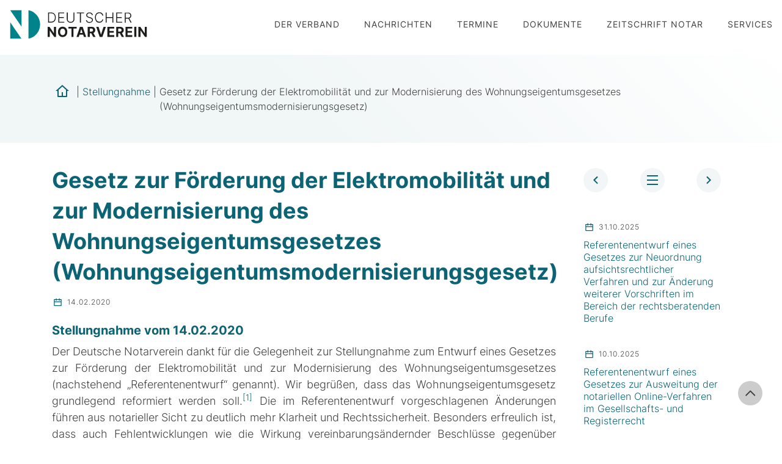

--- FILE ---
content_type: text/html; charset=UTF-8
request_url: https://www.dnotv.de/stellungnahmen/gesetz-zur-foerderung-der-elektromobilitaet-und-zur-modernisierung-des-wohnungseigentumsgesetzes-wohnungseigentumsmodernisierungsgesetz/
body_size: 26341
content:
<!DOCTYPE html>
<html lang="de">
<head>

<meta charset="UTF-8">
<meta name="viewport" content="width=device-width, initial-scale=1, shrink-to-fit=no">
<link rel="profile" href="http://gmpg.org/xfn/11">
<link rel="pingback" href="https://www.dnotv.de/xmlrpc.php">


<link rel="icon" type="image/png" sizes="32x32" href="https://www.dnotv.de/wp-content/themes/medienreformer/images/favicon/favicon-32x32.png">
<link rel="icon" type="image/png" sizes="96x96" href="https://www.dnotv.de/wp-content/themes/medienreformer/images/favicon/favicon-96x96.png">
<link rel="icon" type="image/png" sizes="16x16" href="https://www.dnotv.de/wp-content/themes/medienreformer/images/favicon/favicon-16x16.png">


<title>Gesetz zur Förderung der Elektromobilität und zur Modernisierung des Wohnungseigentumsgesetzes (Wohnungseigentumsmodernisierungsgesetz) &#8211; Deutscher Notarverein</title>
<meta name='robots' content='max-image-preview:large' />
<link rel="alternate" type="application/rss+xml" title="Deutscher Notarverein &raquo; Feed" href="https://www.dnotv.de/feed/" />
<link rel="alternate" title="oEmbed (JSON)" type="application/json+oembed" href="https://www.dnotv.de/wp-json/oembed/1.0/embed?url=https%3A%2F%2Fwww.dnotv.de%2Fstellungnahmen%2Fgesetz-zur-foerderung-der-elektromobilitaet-und-zur-modernisierung-des-wohnungseigentumsgesetzes-wohnungseigentumsmodernisierungsgesetz%2F" />
<link rel="alternate" title="oEmbed (XML)" type="text/xml+oembed" href="https://www.dnotv.de/wp-json/oembed/1.0/embed?url=https%3A%2F%2Fwww.dnotv.de%2Fstellungnahmen%2Fgesetz-zur-foerderung-der-elektromobilitaet-und-zur-modernisierung-des-wohnungseigentumsgesetzes-wohnungseigentumsmodernisierungsgesetz%2F&#038;format=xml" />
<style id='wp-img-auto-sizes-contain-inline-css' type='text/css'>
img:is([sizes=auto i],[sizes^="auto," i]){contain-intrinsic-size:3000px 1500px}
/*# sourceURL=wp-img-auto-sizes-contain-inline-css */
</style>
<link rel='stylesheet' id='contact-form-7-css' href='https://www.dnotv.de/wp-content/plugins/contact-form-7/includes/css/styles.css?ver=6.1.4' type='text/css' media='all' />
<link rel='stylesheet' id='med-style-css' href='https://www.dnotv.de/wp-content/themes/medienreformer/style.css?ver=6.9' type='text/css' media='all' />
<link rel='stylesheet' id='med-theme-css-css' href='https://www.dnotv.de/wp-content/themes/medienreformer/css/theme.css?ver=3.5.0' type='text/css' media='all' />
<link rel='stylesheet' id='med-plugin-css' href='https://www.dnotv.de/wp-content/themes/medienreformer/css/plugin.css?ver=5.0.0' type='text/css' media='all' />
<link rel='stylesheet' id='med-modules-css' href='https://www.dnotv.de/wp-content/themes/medienreformer/css/modules.css?ver=5.0.0' type='text/css' media='all' />
<link rel='stylesheet' id='flickity-css-css' href='https://www.dnotv.de/wp-content/themes/medienreformer/js/flickity/flickity.css?ver=5.0.6' type='text/css' media='all' />
<link rel='stylesheet' id='fancybox-css-css' href='https://www.dnotv.de/wp-content/themes/medienreformer/js/fancybox/jquery.fancybox.min.css?ver=3.5.7' type='text/css' media='all' />
<link rel='stylesheet' id='med-breakpoints-css' href='https://www.dnotv.de/wp-content/themes/medienreformer/css/dev-controls.css?ver=1.2.0' type='text/css' media='all' />
<link rel='stylesheet' id='borlabs-cookie-css' href='https://www.dnotv.de/wp-content/cache/borlabs-cookie/borlabs-cookie_1_de.css?ver=2.3.6-32' type='text/css' media='all' />
<link rel='stylesheet' id='cf7cf-style-css' href='https://www.dnotv.de/wp-content/plugins/cf7-conditional-fields/style.css?ver=2.6.7' type='text/css' media='all' />
<script type="text/javascript" src="https://www.dnotv.de/wp-includes/js/jquery/jquery.min.js?ver=3.7.1" id="jquery-core-js"></script>
<script type="text/javascript" src="https://www.dnotv.de/wp-includes/js/jquery/jquery-migrate.min.js?ver=3.4.1" id="jquery-migrate-js"></script>
<link rel="https://api.w.org/" href="https://www.dnotv.de/wp-json/" /><link rel="alternate" title="JSON" type="application/json" href="https://www.dnotv.de/wp-json/wp/v2/statements/3463" /><link rel="EditURI" type="application/rsd+xml" title="RSD" href="https://www.dnotv.de/xmlrpc.php?rsd" />

<link rel="canonical" href="https://www.dnotv.de/stellungnahmen/gesetz-zur-foerderung-der-elektromobilitaet-und-zur-modernisierung-des-wohnungseigentumsgesetzes-wohnungseigentumsmodernisierungsgesetz/" />
<link rel='shortlink' href='https://www.dnotv.de/?p=3463' />


<link rel="stylesheet" href="https://unpkg.com/leaflet@1.3.4/dist/leaflet.css" integrity="sha512-puBpdR0798OZvTTbP4A8Ix/l+A4dHDD0DGqYW6RQ+9jxkRFclaxxQb/SJAWZfWAkuyeQUytO7+7N4QKrDh+drA==" crossorigin=""/>
<script src="https://unpkg.com/leaflet@1.3.4/dist/leaflet.js" integrity="sha512-nMMmRyTVoLYqjP9hrbed9S+FzjZHW5gY1TWCHA5ckwXZBadntCNs8kEqAWdrb9O7rxbCaA4lKTIWjDXZxflOcA==" crossorigin=""></script>


</head>

<body class="wp-singular statements-template-default single single-statements postid-3463 wp-theme-medienreformer _dev bg--subheader group-blog">
	
	<a class="sr-only sr-only-focusable skip-link screen-reader-text" href="#content">Skip to content</a>

	<header class="site-header _fixed up-down">
		<div class="container-big">

			<div class="site-branding">
				<div class="logo">
					<a href='https://www.dnotv.de/' title='Deutscher Notarverein' rel='home'>
						Deutscher Notarverein					</a>
				</div>
			</div><!-- .site-branding -->

			<div class="menu-toggle">
				<div class="hamburger">
					<div class="line"></div>
					<div class="line"></div>
					<div class="line"></div>
				</div>
			</div>

						<nav class="header-menu main-navigation">
				<ul id="menu-main-menu" class="menu"><li id="menu-item-3867" class="menu-item menu-item-type-custom menu-item-object-custom menu-item-has-children menu-item-3867"><a title="						">Der Verband</a>
<ul class="sub-menu">
	<li id="menu-item-3882" class="menu-item menu-item-type-post_type menu-item-object-page menu-item-3882"><a href="https://www.dnotv.de/der-verband/wir-ueber-uns/" title="						">Wir über uns</a></li>
	<li id="menu-item-3883" class="menu-item menu-item-type-post_type menu-item-object-page menu-item-3883"><a href="https://www.dnotv.de/der-verband/mitgliedersvereine/" title="						">Mitgliedsvereine</a></li>
	<li id="menu-item-3884" class="menu-item menu-item-type-post_type menu-item-object-page menu-item-3884"><a href="https://www.dnotv.de/der-verband/vorstandsmitglieder/" title="						">Vorstandsmitglieder</a></li>
	<li id="menu-item-3885" class="menu-item menu-item-type-post_type menu-item-object-page menu-item-3885"><a href="https://www.dnotv.de/der-verband/geschaeftsstelle-berlin/" title="						">Geschäftsstelle Berlin</a></li>
	<li id="menu-item-3887" class="menu-item menu-item-type-post_type menu-item-object-page menu-item-3887"><a href="https://www.dnotv.de/der-verband/dnotv-gmbh/" title="						">DNotV GmbH</a></li>
	<li id="menu-item-3898" class="menu-item menu-item-type-post_type menu-item-object-page menu-item-3898"><a href="https://www.dnotv.de/der-verband/buendnis-fuer-das-dt-recht/" title="						">Bündnis für das deutsche Recht</a></li>
	<li id="menu-item-3923" class="menu-item menu-item-type-post_type menu-item-object-page menu-item-3923"><a href="https://www.dnotv.de/der-verband/berufspolitische-tagung/" title="						">Berufspolitische Tagung</a></li>
</ul>
</li>
<li id="menu-item-3901" class="menu-item menu-item-type-post_type menu-item-object-page menu-item-3901"><a href="https://www.dnotv.de/nachrichten/" title="						">Nachrichten</a></li>
<li id="menu-item-3880" class="menu-item menu-item-type-post_type menu-item-object-page menu-item-3880"><a href="https://www.dnotv.de/termine/" title="						">Termine</a></li>
<li id="menu-item-3870" class="menu-item menu-item-type-custom menu-item-object-custom menu-item-has-children menu-item-3870"><a title="						">Dokumente</a>
<ul class="sub-menu">
	<li id="menu-item-4029" class="menu-item menu-item-type-custom menu-item-object-custom menu-item-4029"><a href="https://www.dnotv.de/stellungnahmen/">Stellungnahmen</a></li>
	<li id="menu-item-4030" class="menu-item menu-item-type-custom menu-item-object-custom menu-item-4030"><a href="https://www.dnotv.de/pressemitteilungen/">Pressemitteilungen</a></li>
	<li id="menu-item-3894" class="menu-item menu-item-type-post_type menu-item-object-page menu-item-3894"><a href="https://www.dnotv.de/dokumente/testamentsvollstrecker/" title="						">Testamentsvollstrecker</a></li>
</ul>
</li>
<li id="menu-item-3869" class="menu-item menu-item-type-custom menu-item-object-custom menu-item-has-children menu-item-3869"><a title="						">Zeitschrift notar</a>
<ul class="sub-menu">
	<li id="menu-item-3922" class="menu-item menu-item-type-post_type menu-item-object-page menu-item-3922"><a href="https://www.dnotv.de/zeitschrift-notar/ueber-den-notar/" title="						">Über den notar</a></li>
	<li id="menu-item-3875" class="menu-item menu-item-type-custom menu-item-object-custom menu-item-3875"><a target="_blank" href="https://www.notarverlag.de/zeitschriften/" title="						">Abo</a></li>
	<li id="menu-item-4028" class="menu-item menu-item-type-custom menu-item-object-custom menu-item-4028"><a href="https://www.dnotv.de/magazine/">Jahrgänge</a></li>
</ul>
</li>
<li id="menu-item-3868" class="menu-item menu-item-type-custom menu-item-object-custom menu-item-has-children menu-item-3868"><a title="						">Services</a>
<ul class="sub-menu">
	<li id="menu-item-3888" class="menu-item menu-item-type-post_type menu-item-object-page menu-item-3888"><a href="https://www.dnotv.de/services/vorratsgesellschaften/" title="						">Vorratsgesellschaften</a></li>
	<li id="menu-item-3889" class="menu-item menu-item-type-post_type menu-item-object-page menu-item-3889"><a href="https://www.dnotv.de/services/schiedsgerichtshof/" title="						">Schiedsgerichtshof</a></li>
	<li id="menu-item-3897" class="menu-item menu-item-type-post_type menu-item-object-page menu-item-3897"><a href="https://www.dnotv.de/services/online-datenbanken/" title="						">Online Datenbanken</a></li>
	<li id="menu-item-3899" class="menu-item menu-item-type-post_type menu-item-object-page menu-item-3899"><a href="https://www.dnotv.de/services/infobroschueren/" title="						">Infobroschüren</a></li>
	<li id="menu-item-4034" class="menu-item menu-item-type-post_type menu-item-object-page menu-item-4034"><a href="https://www.dnotv.de/services/erklaervideos/">Erklärvideos</a></li>
</ul>
</li>
</ul>			</nav><!-- /.main-navigation -->
			
		</div><!--/.container -->
	</header><!-- /.site-header -->



	<section class="hero bg--02">
		<div class="hero-body">
			<div class="container">
				
								<nav class="breadcrumb"><a href="https://www.dnotv.de"><span class="home-icon">Home</span></a> &#124; <a href="https://www.dnotv.de/stellungnahmen/">Stellungnahme</a> &#124; <span class="current-page">Gesetz zur Förderung der Elektromobilität und zur Modernisierung des Wohnungseigentumsgesetzes (Wohnungseigentumsmodernisierungsgesetz)</span></nav>				
			</div>
		</div>
	</section>


<section id="content" class="site-content">

	<div class="container">
		<div class="row">
			<main id="primary" class="col-lg-9">

			
				
<article id="post-3463" class="post-3463 statements type-statements status-publish hentry category-33 tag-versteinerung-der-gemeinschaftsverhaeltnisse tag-abgeschlossenheitsbescheinigung tag-aussenflaeche tag-bauliche-veraenderung tag-beschluss-sammlung tag-bgb--883-abs-1-satz-1 tag-duldung-von-einwirkungen tag-eintragungsbewilligung tag-eintragungspflicht tag-elektromobilitaet tag-gemeinschaftseigentum tag-konstitutive-eintragungswirkung tag-nachweiserleichterung tag-nutzungsvereinbarung tag-rechtsfaehigkeit tag-sondereigentum tag-sondereigentumsfaehigkeit tag-sondernutzungsrecht tag-stellplaetze tag-veraeusserun tag-vormerkung tag-wahlrecht tag-weg--10-abs-2 tag-weg--10-abs-3-satz-1 tag-weg--3-abs-2-satz-2 tag-weg--48-abs-3-satz-2 tag-weg--5-abs-2 tag-weg--5-abs-3 tag-weg--5-abs-4-satz-1 tag-weg--7-abs-4 tag-wgv--3-abs-2-halbsatz-2 tag-wirtschaftliche-hauptsache tag-wirtschaftsplan tag-wohnungseigentum tag-wohnungseigentuemergemeinschaft">

	
	<header class="entry-header">
		<h1 class="entry-title">Gesetz zur Förderung der Elektromobilität und zur Modernisierung des Wohnungseigentumsgesetzes (Wohnungseigentumsmodernisierungsgesetz) </h1>
				<div class="post-meta">
			14.02.2020		</div>
	</header><!-- .entry-header -->

	<div class="entry-content ">

		<h4>Stellungnahme vom 14.02.2020<span id="more-3463"></span></h4>
<p style="text-align: justify">Der Deutsche Notarverein dankt für die Gelegenheit zur Stellungnahme zum Entwurf eines Gesetzes zur Förderung der Elektromobilität und zur Modernisierung des Wohnungseigentumsgesetzes (nachstehend „Referentenentwurf“ genannt). Wir begrüßen, dass das Wohnungseigentumsgesetz grundlegend reformiert werden soll.<sup><a href="#_ftn1" name="_ftnref1">[1]</a></sup> Die im Referentenentwurf vorgeschlagenen Änderungen führen aus notarieller Sicht zu deutlich mehr Klarheit und Rechtssicherheit. Besonders erfreulich ist, dass auch Fehlentwicklungen wie die Wirkung vereinbarungsändernder Beschlüsse gegenüber Sondernachfolgern auch ohne Eintragung im Grundbuch zumindest größtenteils korrigiert werden.</p>
<p>Wir haben lediglich Anmerkungen zu folgenden Punkten:</p>
<p>&nbsp;</p>
<h2>A. Gemeinschafts- und Sondereigentum</h2>
<h3>I. Evolution</h3>
<p style="text-align: justify">Der Referentenentwurf sieht eine vorsichtige Erweiterung der sondereigentumsfähigen Gegenstände vor, sodass künftig Stellplätze (dazu II.) sowie außerhalb des Gebäudes liegende Teile des Grundstücks (dazu III.) sondereigentumsfähig sind. Die Grundlagen des Gemeinschafts- und Sondereigentums bleiben indessen unberührt, sodass die Reform insoweit als eine Evolution bezeichnet werden kann.</p>
<p style="text-align: justify">Weiterhin nicht zulässig ist es daher, an Bestandteilen, die nach § 5 Abs. 2 WEG zwingendes Gemeinschaftseigentum sind, Sondereigentum zu begründen. Das ist unter anderem relevant für Grundstücke, die mit Doppel- oder Reihenhäusern bebaut sind und die teilweise nicht real, sondern nach WEG geteilt werden. Die Beteiligten wollen in diesen Fällen im wirtschaftlichen Ergebnis so gestellt werden, als ob sie reales Grundstückseigentum, vermessen und ohne die Beschränkungen des WEG, erworben hätten.<sup><a href="#_ftn2" name="_ftnref2">[2]</a></sup> Eine solche „Quasi-Realteilung“<sup><a href="#_ftn3" name="_ftnref3">[3]</a></sup> ist aber nicht dergestalt möglich, dass jeder Wohnungseigentümer Sondereigentümer „seines Hauses“ wird. Vielmehr lehnt die herrschende Meinung auf Grundlage der geltenden Rechtslage selbst in solchen Fällen Sondereigentum an den sogenannten konstruktiven Gebäudebestandteilen ab.<sup><a href="#_ftn4" name="_ftnref4">[4]</a></sup> Eine ähnliche Problematik stellt sich bei Photovoltaikanlagen. Die Praxis behilft sich in diesen Fällen im Wesentlichen mit Sondernutzungsrechten an den Gebäudebestandteilen, die zwingend Gemeinschaftseigentum sind. Der Abschlussbericht der Bund-Länder-Arbeitsgruppe zur Reform des WEG erwähnt zwar die Mehrhausanlagen,<a href="#_ftn5" name="_ftnref5"><sup>[5]</sup></a> allerdings nur in anderem Zusammenhang, der Referentenentwurf behandelt sie gar nicht. Für Fälle dieser Art ändert sich auch nach dem Entwurf nichts (zur Zulässigkeit von Nutzungsvereinbarungen und Sondernutzungsrechten siehe B. und C.).</p>
<p style="text-align: justify">Diese Problematik zeigt exemplarisch, dass der Gesetzgeber das Dogma des zwingenden Gemeinschaftseigentums auf den Prüfstand stellen sollte. Im umgekehrten Fall besteht ein freies Wahlrecht – nach § 5 Abs. 3 WEG können die Wohnungseigentümer vereinbaren, dass Bestandteile des Gebäudes, die Gegenstand des Sondereigentums sein können, zum gemeinschaftlichen Eigentum gehören. Um eine größere Flexibilität der Wohnungseigentümer zu erreichen, könnte ein solches Wahlrecht auch für Gemeinschaftseigentum gelten. Damit könnten auch konstruktive Gebäudebestandteile zu Sondereigentum bestimmt werden. Dies würde natürlich Folgefragen insbesondere hinsichtlich des Gebrauchs, der Nutzung, der Verwaltung, der Kostentragung und baulicher Veränderungen nach sich ziehen. Im Hinblick auf bauliche Veränderungen dürfte bereits der Referentenentwurf eine angemessene Lösung enthalten, weil § 13 Abs. 2 WEG-E für bauliche Veränderungen des Sondereigentums auf § 20 WEG-E verweist, der das gemeinschaftliche Eigentum betrifft. Im Hinblick auf die übrigen Bereiche sollten sich ebenfalls angemessene Lösungen finden lassen.</p>
<p style="text-align: justify">Auch die Überführung von Gemeinschaftseigentum in Sondereigentum bleibt nach dem Referentenentwurf unverändert, was auch für Gegenstände gilt, die nach der im Zeitpunkt der Begründung geltenden Rechtslage nicht sondereigentumsfähig waren, etwa Garagenstellplätze aus der Zeit vor Einführung des § 3 Abs. 2 Satz 2 WEG oder künftig Stellplätze im Außenbereich. Eine entsprechende Änderung ist nur möglich, wenn alle Miteigentümer mitwirken.</p>
<p style="text-align: justify">Das Problem der „Versteinerung“ des Gemeinschaftsverhältnisses wird nach wie vor thematisch punktuell gelöst, wenngleich in Bezug auf bauliche Veränderungen einschneidende Veränderungen vorgesehen sind. Damit werden auch künftig Fälle praktisch problematisch sein, in denen erst im Rahmen eines Verkaufs auffällt, dass eine mitunter seit Jahrzehnten freiberuflich oder gewerblich genutzte Einheit eigentlich Wohnungseigentum ist, und die Umwandlung der Zustimmung sämtlicher Wohnungseigentümer bedarf.</p>
<p style="text-align: justify">Sofern diese grundlegenden Fragen nicht mehr in dem nun angestrengten Gesetzgebungsverfahren erörtert werden können, mögen sie bei einer zukünftigen Revision berücksichtigt werden.</p>
<p>&nbsp;</p>
<h3>II. Sondereigentumsfähigkeit von Stellplätzen (§ 3 Abs. 1 Satz 2 WEG-E)</h3>
<p>Nach § 3 Abs. 1 Satz 2 WEG-E gelten Stellplätze als Räume, die nach § 3 Abs. 3 WEG-E im Aufteilungsplan bestimmt werden müssen. Damit werden Stellplätze generell sondereigentumsfähig, die Sondereigentumsfähigkeit hängt nicht mehr – wie bisher – davon ab, dass es sich um Garagenstellplätze handelt, die in der Natur durch dauerhafte Markierungen ersichtlich sind.</p>
<p style="text-align: justify">Diese Neuregelung ist aus unserer Sicht zu begrüßen. Bislang gibt es im Zusammenhang mit Stellplätzen einige umstrittene Rechtsfragen. Die notarielle Gestaltungspraxis hat mit der Vereinbarung von Sondernutzungsrechten zwar im Ergebnis regelmäßig praxisgerechte Lösungen gefunden. Gleichwohl sorgt die bisherige Rechtslage für systematische Friktionen und in der Praxis bei Bürgerinnen und Bürgern mitunter für Irritationen; Beispiele hierfür sind neben der grundsätzlichen Unterscheidung zwischen Stellplätzen in der Garage und solchen im Freien auch die Frage, ob auch Stellplätze auf dem Oberdeck eines Garagengebäudes sondereigentumsfähig sind.<sup><a href="#_ftn6" name="_ftnref6">[6]</a></sup></p>
<p style="text-align: justify">Mit der Neuregelung sollte es auch zulässig sein, an einzelnen Stellplätzen in einer Mehrfachparkanlage (sog. Duplex- oder Quadruplexparker) Sondereigentum zu begründen, was die Entwurfsbegründung bestätigt.<a href="#_ftn7" name="_ftnref7"><sup>[7]</sup></a> Nach derzeitiger Rechtsauffassung bildet eine solche Mehrfachparkanlage zwar einen Raum i.S.d. § 3 Abs. 1 bzw. Abs. 2 WEG,<sup><a href="#_ftn8" name="_ftnref8">[8]</a> </sup>sodass diese insgesamt – d.h. mit allen „enthaltenen“ Stellplätzen – sondereigentumsfähig ist. Umstritten ist jedoch, ob auch der einzelne Stellplatz – ggf. insofern unter Heranziehung des § 3 Abs. 2 Satz 2 WEG – innerhalb einer Mehrfachparkanlage Gegenstand des Sondereigentums sein kann.<a href="#_ftn9" name="_ftnref9"><sup>[9]</sup></a> Wegen dieser Unsicherheiten ist es in der Praxis verbreitet, den Befugten Bruchteilseigentum an der insgesamt verselbstständigten Teileigentumseinheit zuzuweisen, die „Zuweisung“ der einzelnen Stellplätze wird dann über eine Miteigentümervereinbarung oder eine interne Gebrauchsregelung nach § 15 Abs. 1 WEG bewerkstelligt.<sup><a href="#_ftn10" name="_ftnref10">[10]</a></sup> Diese Lösungen sind jedoch komplex und belasten das Grundbuchamt unnötig, sodass eine Neuregelung dringend notwendig erscheint. Wir begrüßen daher die im Entwurf vorgesehene Neuregelung, mit der hinreichend klar geregelt sein dürfte, dass auch die einzelnen Stellplätze im Sondereigentum stehen können.</p>
<p style="text-align: justify">Die Abkehr von Markierungen in der Natur nach der lex lata hin zur alleinigen Maßgeblichkeit der Maßangaben im Aufteilungsplan (§ 3 Abs. 3 letzter Halbsatz WEG-E) ist konsequent. Zum einen ist damit die Haltbarkeit der für den Anstrich gewählten Farbe nicht mehr Voraussetzung für die Entstehung von Sondereigentum.<sup><a href="#_ftn11" name="_ftnref11">[11]</a></sup> Zudem ist auch im Rahmen des § 3 Abs. 2 Satz 1 WEG (= § 3 Abs. 3 WEG-E) etwa bei planabweichender Bauausführung grundsätzlich allein der Aufteilungsplan relevant, sodass die Eigentumsverhältnisse auch hier durch eine in der Natur nicht sichtbare Grenze des Aufteilungsplanes („Luftschranke“) getrennt werden.<a href="#_ftn12" name="_ftnref12"><sup>[12]</sup></a></p>
<p>&nbsp;</p>
<h3>III. Sondereigentumsfähigkeit von Teilen des Grundstücks (§ 3 Abs. 2 WEG-E)</h3>
<h4>1. Wirtschaftliche Hauptsache</h4>
<p style="text-align: justify">Nach dem Entwurf können auch Teile des Grundstücks außerhalb des Gebäudes (und außerhalb von Stellplätzen) sondereigentumsfähig sein, sofern die Wohnung oder die nicht zu Wohnzwecken dienenden Räume wirtschaftlich die Hauptsache bleiben (§ 3 Abs. 2 WEG-E). Die notarielle Praxis behilft sich – wie die Entwurfsbegründung zu Recht hervorhebt<sup><a href="#_ftn13" name="_ftnref13">[13]</a></sup> – in solchen Fällen mit der Vereinbarung von Sondernutzungsrechten. Die nun angedachte gesetzliche Lösung ist wohl auch vor dem Hintergrund zu sehen, dass der Referentenentwurf in Übereinstimmung mit dem Abschlussbericht der Bund-Länder-Arbeitsgruppe<sup><a href="#_ftn14" name="_ftnref14">[14]</a></sup> von einer gesetzlichen Regelung der Sondernutzungsrechte absieht. Stattdessen sollen die praktisch wichtigsten Fälle der Sondernutzungsrechtsgestaltungen über die Einräumung der Möglichkeit der Begründung von Sondereigentum gelöst werden.</p>
<p style="text-align: justify">Insofern mag die Lösung des Referentenentwurfs teilweise für eine Vereinfachung sorgen, insbesondere, weil die grundbuchliche Lage bei Sondereigentum leichter nachzuvollziehen ist als bei Sondernutzungsrechten. Dies erfolgt allerdings um den Preis, dass bei jeder Begründung und wohl auch bei jeder späteren Änderung zu prüfen ist, ob die Wohnung oder die nicht zu Wohnzwecken dienenden Räume wirtschaftlich die Hauptsache bleiben. Dieser Umstand ist nicht zuletzt auch vom Grundbuchamt zu prüfen.<a href="#_ftn15" name="_ftnref15"><sup>[15]</sup></a> Dabei dürfte die geplante Regelung im Rahmen des § 3 Abs. 2 WEG-E allein deutlich mehr Aufwand verursachen als die bisherigen Regelungen in § 31 WEG und § 1 Abs. 2 ErbbauRG, die Pate für die vorgeschlagene Norm gestanden haben. Eine Nachweiserleichterung für das Grundbuch ist im Entwurf nicht vorgesehen, sodass das Grundbuchamt sich von der wirtschaftlichen Hauptsache überzeugen muss.</p>
<p style="text-align: justify">Fraglich ist also, ob die Reichweite dieser Regelung sachgerecht ist. Grundsätzlich ist bereits durch die Eingangsformulierung des § 3 Abs. 2 WEG-E nach unserem Verständnis sichergestellt, dass Grundstücksflächen nicht isoliert Gegenstand des Sondereigentums sein können, weil das Sondereigentum nach dem Wortlaut nur auf einen außerhalb des Gebäudes liegenden Teil „erstreckt“ werden kann. Ein sondereigentumsfähiger Raum im Gebäude – wobei hiervon wegen der Fiktion des § 3 Abs. 1 Satz 2 WEG-E auch Stellplätze erfasst sein dürften – ist damit Voraussetzung für die Begründung von Sondereigentum an Außenflächen.</p>
<p style="text-align: justify">Um jedenfalls für einen großen Teilbereich in der Praxis für Erleichterung zu sorgen, könnte die Voraussetzung der wirtschaftlichen Hauptsache auf Teileigentum beschränkt werden. Denn Wohnungseigentum setzt eine „funktionsfähige“ Wohnung voraus, sodass zumindest typisiert hierbei davon auszugehen ist, dass Außenflächen damit verbunden werden dürfen. Mit der Beschränkung auf Teileigentum würde aber verhindert werden, dass beispielsweise Gartenflächen an völlig untergeordnete Kellerräume oder Stellplätze angeknüpft werden um sie quasi zu verselbstständigen; dieses Risiko der Verselbstständigung besteht bei Wohnungseigentum aus unserer Sicht nicht.</p>
<p>3 Abs. 2 WEG-E könnte wie folgt formuliert werden:</p>
<p style="text-align: justify;padding-left: 40px">„(2) Das Sondereigentum an einer Wohnung kann auf einen außerhalb des Gebäudes liegenden Teil des Grundstücks erstreckt werden. Das gilt auch für Sondereigentum an nicht zu Wohnzwecken dienenden Räumen, sofern diese wirtschaftlich die Hauptsache bleiben.“</p>
<p>&nbsp;</p>
<h4>2. Gebrauch, Nutzung und bauliche Veränderung von Außenflächen</h4>
<p style="text-align: justify">Zu bedenken ist, dass sich künftig Fragen des Gebrauchs, der Nutzung und der baulichen Veränderung des Sondereigentums bei den entsprechenden Außenflächen im Sondereigentum in viel schärferem Maße stellen werden. Bisher wurden die Streitigkeiten dieser Art im Rahmen der Sondernutzungsrechte am gemeinschaftlichen Eigentum geführt.<a href="#_ftn16" name="_ftnref16"><sup>[16]</sup></a> Künftig werden sich Gebrauch, Nutzung und bauliche Veränderung von Außenflächen im Sondereigentum anders als beim bisherigen Sondereigentum nicht mehr „unsichtbar“ für die anderen Miteigentümer vollziehen. Insofern verweist § 13 Abs. 2 WEG-E für die Zulässigkeit baulicher Veränderungen zu Recht auf die Regelungen für bauliche Veränderungen beim gemeinschaftlichen Eigentum (§ 20 WEG-E).</p>
<p style="text-align: justify">Insbesondere im Hinblick auf den Gebrauch werden bislang häufig nähere vertragliche Regelungen bei der Begründung von Sondernutzungsrechten aufgenommen. Hierbei ist es unter anderem auch möglich, einen Mitgebrauch der anderen Wohnungseigentümer zuzulassen, sofern das aus rechtlichen oder praktischen Gründen notwendig sein sollte bzw. gewünscht ist. Solche Vereinbarungen werden künftig in gleicher Weise im Hinblick auf das Sondereigentum an Grundstücksflächen bedeutsam und sollten daher unzweifelhaft zulässig sein (dazu siehe sogleich unter C.).</p>
<p>&nbsp;</p>
<h2>B. Zulässigkeit von Nutzungsvereinbarungen</h2>
<p style="text-align: justify">§ 15 Abs. 1 WEG, der ausdrücklich vorsieht, dass die Wohnungseigentümer den Gebrauch des Sondereigentums und des gemeinschaftlichen Eigentums durch Vereinbarung regeln können, soll nach dem Entwurf gestrichen werden. Nach unserem Verständnis sind solche Vereinbarungen gleichwohl auch nach dem Referentenentwurf zulässig und von dem jeweiligen Wohnungseigentümer nach § 14 WEG-E zu beachten. Entsprechende Vereinbarungen sind in der Praxis enorm bedeutsam, ihre grundsätzliche Zulässigkeit sollte auch künftig keinem Zweifel unterliegen.</p>
<p style="text-align: justify">In der Gesetzesbegründung sollte daher unbedingt klargestellt werden, dass entsprechende Vereinbarungen über die Nutzung und den Gebrauch weiterhin zulässig sind.</p>
<p>&nbsp;</p>
<h2>C. Zulässigkeit von Sondernutzungsrechten</h2>
<p style="text-align: justify">Der Entwurf sieht davon ab, Sondernutzungsrechte gesetzlich zu regeln. In Übereinstimmung mit dem Abschlussbericht der Bund-Länder-Arbeitsgruppe<a href="#_ftn17" name="_ftnref17"><sup>[17]</sup></a> wird ausgeführt, dass bereits eine Definition des Sondernutzungsrechts angesichts seiner unterschiedlichen Erscheinungsformen mit besonderen Schwierigkeiten verbunden sei, die eine für alle Sondernutzungsrechte angemessene inhaltliche Regelung zumindest erschweren, wenn nicht sogar unmöglich machen würde.<sup><a href="#_ftn18" name="_ftnref18">[18]</a></sup> Für wesentliche Bereiche, in denen bislang Sondernutzungsrechte begründet werden – Stellplätze im Freien und andere außerhalb von Gebäuden liegende Flächen – ist zudem vorgesehen, dass diese künftig ins Sondereigentum übergehen können (siehe oben unter A. II.). Dieses Ergebnis ist bedauerlich, eine gesetzliche Regelung wäre aus unserer Sicht begrüßenswert gewesen.</p>
<p style="text-align: justify">Insbesondere weil keine gesetzliche Regelung eingefügt werden soll, sollte aber unbedingt in der Gesetzesbegründung klargestellt werden, dass bisher vereinbarte Sondernutzungsrechte nicht tangiert werden und die Vereinbarung von Sondernutzungsrechten wie bisher zulässig ist.</p>
<p style="text-align: justify">Denn die Sondereigentumsfähigkeit von Stellplätzen und Grundstücksflächen erfasst zwar die häufigsten Anwendungsfälle für Sondernutzungsrechte, aber bei weitem nicht alle. Dass Sondernutzungsrechte auch weiterhin notwendig bleiben, zeigt sich besonders deutlich am Beispiel der Doppel- und Reihenhausanlagen, bei denen das Grundstück nicht real, sondern nach WEG aufgeteilt wurde (dazu siehe bereits oben unter A. I.). Hierbei gibt es in der Praxis sogar solche Anlagen, bei denen nicht einmal die einzelnen Häuser im Sondereigentum stehen, sondern lediglich Sondernutzungsrechte vereinbart wurden. Dabei ist teilweise geregelt, dass Sondernutzungsrechte sowohl für die bestehenden Gebäude als auch für alle künftigen auf der jeweiligen Parzelle errichteten Gebäude für den jeweils Berechtigten bestehen. Würden auch nur Zweifel an der Zulässigkeit von Gestaltungen dieser Art nachträglich durch die Reform geweckt werden, würden erhebliche wirtschaftliche Werte beeinträchtigt werden.</p>
<p style="text-align: justify">Letztlich sollte es der Gestaltungspraxis im konkreten Fall überlassen bleiben, ob an einer Grundstücksfläche ein Sondernutzungsrecht oder Sondereigentum begründet wird. Die künftige Rechtslage soll zu einem „Mehr“ an Gestaltungsfreiheit und Rechtssicherheit führen, nicht zu mehr Rechtsunsicherheit.</p>
<p>&nbsp;</p>
<h2>D. Eintragung von Beschlüssen in das Grundbuch (§ 5 Abs. 4 Satz 1, § 7 Abs. 4, § 10 Abs. 3 Satz 1 WEG-E)</h2>
<h3>I. Verbesserter Schutz der Erwerber von Wohnungseigentum durch Neuregelung</h3>
<p style="text-align: justify">Wir begrüßen den Ansatz, dass bestimmte Beschlüsse in das Grundbuch eingetragen werden müssen, um gegen Sondernachfolger zu wirken (§ 5 Abs. 4 Satz 1, § 10 Abs. 3 Satz 1 WEG-E). Damit wird eine Fehlentwicklung im Interesse der betroffenen Bürgerinnen und Bürger sowie des Rechtsverkehrs korrigiert. Die Entwurfsbegründung<sup><a href="#_ftn19" name="_ftnref19">[19]</a></sup> führt hierzu im Anschluss an den Abschlussbericht der Bund-Länder-Arbeitsgruppe<sup><a href="#_ftn20" name="_ftnref20">[20]</a></sup> zutreffend aus, dass der notwendige Schutz der Erwerber nach der derzeitigen Konzeption nicht sichergestellt ist, unter anderem, weil Beschlüsse Vereinbarungen ändern können, ohne dass der Beschluss im Grundbuch eingetragen werden muss.<a href="#_ftn21" name="_ftnref21"><sup>[21]</sup></a> Besonders deutlich wird dieser ungenügende Schutz, wenn man sich vor Augen führt, dass etwa ein Sondernutzungsrecht aufgrund einer Öffnungsklausel in der Teilungserklärung durch Beschluss begründet wird,<a href="#_ftn22" name="_ftnref22"><sup>[22]</sup></a> der Beschluss aber überhaupt keinen Eingang in die Beschluss-Sammlung findet (bzw. später entfernt wird). Das Sondernutzungsrecht ist dann trotzdem wirksam begründet, ein potenzieller Erwerber kann es aber nicht einmal durch Einsicht in die Beschluss-Sammlung feststellen, es gilt aber – aufgrund des fehlenden öffentlichen Glaubens der Beschluss-Sammlung – auch ihm gegenüber. Die bisherige Rechtslage stellt damit einen Systembruch dar, der zu einer Minderung der Publizitätswirkung des Grundbuchs und der Wertigkeit des Wohnungseigentums führt.<a href="#_ftn23" name="_ftnref23"><sup>[23]</sup></a></p>
<p>&nbsp;</p>
<h3>II. Empfehlung der Bund-Länder-Arbeitsgruppe und abweichende Lösung des Referentenentwurfs</h3>
<p style="text-align: justify">Daher gehen sowohl die Bund-Länder-Arbeitsgruppe<sup><a href="#_ftn24" name="_ftnref24">[24]</a></sup> als auch die Entwurfsbegründung<sup><a href="#_ftn25" name="_ftnref25">[25]</a></sup> zu Recht davon aus, dass ein Regelungsbedürfnis für vereinbarungsändernde Beschlüsse besteht. Dementsprechend sieht die Empfehlung der Bund-Länder-Arbeitsgruppe vor, dass sämtliche vereinbarungsändernden Beschlüsse ins Grundbuch eingetragen werden müssen, um gegen Sondernachfolger zu wirken.<a href="#_ftn26" name="_ftnref26"><sup>[26]</sup></a> Hilfsweise sollen nach dem Abschlussbericht zumindest vereinbarungsändernde Beschlüsse auf Grundlage rechtsgeschäftlicher Öffnungsklauseln eintragungspflichtig sein. Alternativ könne die Eintragungspflicht auf Regelungsbereiche beschränkt werden, die für Erwerber besonders wichtig sind.</p>
<p style="text-align: justify">Der Referentenentwurf hat sich für eine davon abweichende Lösung entschieden. Danach sind nur Beschlüsse aufgrund einer Vereinbarung eintragungspflichtig. Damit ist rein formal allein die rechtliche Grundlage für die Frage der Eintragungspflicht entscheidend. Eine inhaltliche Abgrenzung nach vereinbarungsändernden und nicht vereinbarungsändernden Beschlüssen erfolgt nicht. Damit sollen nach der Entwurfsbegründung Auslegungsschwierigkeiten vermieden werden.<sup><a href="#_ftn27" name="_ftnref27">[27]</a></sup> Zudem sei eine Beschränkung mittels inhaltlicher Kriterien aus praktischer Sicht entbehrlich, weil anzunehmen sei, dass die Wohnungseigentümer nur solche Beschlüsse eintragen lassen würden, die aufgrund ihrer Bedeutung auch für Sondernachfolger gelten sollen.<a href="#_ftn28" name="_ftnref28"><sup>[28]</sup></a></p>
<p>&nbsp;</p>
<h3>III. Lösung des Referentenentwurfs ist einerseits zu eng, andererseits zu weit gefasst</h3>
<p style="text-align: justify">Die im Referentenentwurf gefundene Lösung ist bei Zugrundelegung des genannten Regelungsgrundes einerseits zu weit, weil sie auch solche Beschlüsse erfasst, die zwar aufgrund einer Vereinbarung gefasst werden, aber keine Vereinbarung ändern. Das könnte zu einem erhöhten Arbeitsaufwand der Grundbuchämter führen. Der Entwurf setzt hier darauf, dass die Beteiligten solche Beschlüsse nur eingetragen lassen werden, wenn sie Bedeutung für Sondernachfolger haben. Dieses Argument gilt aber in gleicher Weise, wenn man an vereinbarungsändernde Beschlüsse anknüpft; wollen die Beteiligten nur eine Bindung inter partes, können sie die Eintragung unterlassen. Zudem steht nicht in jedem Fall bereits hinreichend eindeutig fest, ob ein Beschluss Bedeutung für Sondernachfolger hat, sodass in Zweifelsfällen wohl eine Eintragung angestrebt werden wird.</p>
<p style="text-align: justify">Andererseits ist die Regelung zu eng. Denn Beschlüsse aufgrund einer gesetzlichen Öffnungsklausel sind nicht eintragungspflichtig, selbst wenn sie eine Vereinbarung ändern. In diesen Fällen bleibt die Regelung hinter dem Regelungsbedürfnis zurück; für den Erwerber von Wohnungseigentum reicht die Einsicht ins Grundbuch nicht aus, um den maßgeblichen Inhalt des Sondereigentums festzustellen. Stattdessen soll der Erwerber „einen Blick ins Gesetz werfen“ müssen, um festzustellen, in welchen Bereichen er mit einer Änderung der Vereinbarung durch einen Beschluss rechnen muss.<sup><a href="#_ftn29" name="_ftnref29">[29]</a></sup> Die dem zugrunde liegende Annahme entspricht indes nicht unserer praktischen Erfahrung. Wenn überhaupt, lesen Beteiligte eher die Teilungserklärung, das Gesetz wird wohl von kaum jemandem eingesehen und zudem auch – zumindest von Laien – regelmäßig nicht verstanden. Aus praktischer Sicht dürften dennoch die meisten problematischen Fälle mit der im Referentenentwurf geplanten Lösung erfasst werden. Denn gesetzliche Öffnungsklauseln, die die Änderung von Vereinbarungen erlauben, sind zumindest bislang lediglich für die Aufhebung einer Veräußerungsbeschränkung (§ 12 Abs. 4 WEG) und für die abweichende Kostenverteilung (§ 16 Abs. 3 und 4 WEG bzw. § 16 Abs. 2 WEG-E) vorgesehen.<sup><a href="#_ftn30" name="_ftnref30">[30]</a></sup> Gleichwohl hinterlässt diese Lösung eine Lücke im Schutz des Erwerbers, der sich bei den fraglichen Themen immer noch über entsprechende Beschlüsse erkundigen muss.</p>
<p style="text-align: justify">Aus unserer Sicht sollte daher anknüpfend an den Regelungsgrund maßgeblich sein, ob der Beschluss eine Vereinbarung ändert oder nicht. Die damit verbundenen Auslegungsschwierigkeiten sind aus unserer Sicht in der Praxis zu bewältigen.</p>
<p>&nbsp;</p>
<h3>IV. Redaktionelle Anmerkung</h3>
<p style="text-align: justify">§ 5 Abs. 4 Satz 1 WEG soll nach dem Entwurf u. a. dahingehend geändert werden, dass die Wörter „2. und 3. Abschnitts“ durch die Wörter „Abschnitts 3“ ersetzt werden. Die Vorschrift würde dann wie folgt lauten: <em>„Vereinbarungen über das Verhältnis der Wohnungseigentümer untereinander und Beschlüsse aufgrund einer solchen Vereinbarung können nach den Vorschriften des Abschnitts 3 zum Inhalt des Sondereigentums gemacht werden.“</em></p>
<p style="text-align: justify">Im Entwurf ist in Abschnitt 3 (§§ 9a f. WEG-E) jedoch die Gemeinschaft der Wohnungseigentümer geregelt, Regelungen zu Vereinbarungen und Beschlüssen sind dort nicht enthalten. Gemeint sein dürfte vielmehr Abschnitt 4 (§§ 10-29 WEG-E). Dort ist insbesondere in § 10 Abs. 1 Satz 2 WEG-E die Grundnorm zu Vereinbarungen enthalten und in § 10 Abs. 3 WEG-E die Wirkung von Vereinbarungen und Beschlüssen gegen Sondernachfolger.</p>
<p style="text-align: justify">In § 5 Abs. 4 Satz 1 WEG-E sollte daher „Abschnitt 3“ durch „Abschnitt 4“ ersetzt werden.</p>
<p>&nbsp;</p>
<h3>V. Eintragung eines Beschlusses in das Grundbuch (§ 7 Abs. 4 WEG-E)</h3>
<h4>1. Nachweiserleichterungen</h4>
<p style="text-align: justify">Zur Eintragung eines Beschlusses i. S. d. § 5 Abs. 4 Satz 1 WEG-E sieht § 7 Abs. 4 WEG-E Nachweiserleichterungen vor. Diese knüpfen an die in der Praxis bewährten Vorschriften zum Nachweis der Verwaltereigenschaft gegenüber dem Grundbuch (§ 27 Abs. 3 WEG) an und sind daher aus unserer Sicht zu begrüßen.</p>
<p>&nbsp;</p>
<h4>2. Regelungen zur Vormerkung (§ 7 Abs. 4 Satz 2 WEG-E)</h4>
<p style="text-align: justify">Nach § 7 Abs. 4 Satz 2 WEG-E kann eine „Vormerkung zur Sicherung des Anspruchs der Gemeinschaft der Wohnungseigentümer“ eingetragen werden. Hintergrund dieser Regelung ist nach der Entwurfsbegründung, dass nach § 7 Abs. 4 Satz 1 Nr. 2 WEG-E ein Beschluss erst eingetragen werden kann, wenn versichert wird, dass die gesetzlichen Anfechtungsfristen abgelaufen sind bzw. eine Anfechtungsklage erfolglos blieb. Bis dahin soll nach der Gesetzesbegründung eine Vormerkung eingetragen werden können, um zu verhindern, dass Sondernachfolger in dieser Übergangszeit nicht an den Beschluss gebunden sind.</p>
<p>&nbsp;</p>
<h5>a) Antrag auf Eintragung nur, wenn dies beschlossen wurde</h5>
<p style="text-align: justify">Grundsätzlich beinhaltet die gesetzlich eingeräumte Möglichkeit, eine Vormerkung (zur Kritik hieran siehe sogleich unter b)) eintragen zu lassen, auch Haftungsgefahren für die Verwaltung. Um zu verhindern, dass in der Zeit bis zum Ablauf der Anfechtungsfrist Erwerbe ohne Bindung an die Beschlüsse erfolgt, müsste die Verwaltung unmittelbar nach Beschluss die Eintragung einer Vormerkung beantragen. Um Haftungsrisiken zu mindern, könnte die Verwaltung versucht sein, dies bei jedem Beschluss, der einzutragen ist, zu betreiben, obwohl vielleicht überhaupt kein Erwerb „droht“. Das führt allerdings zu Doppelbelastungen des Grundbuchs und zusätzlichen Kosten.</p>
<p style="text-align: justify">Um einen solchen faktischen Zwang zu vermeiden, sollte im Gesetz geregelt werden, dass der Verwalter die Eintragung einer Vormerkung nur beantragen darf, wenn die Wohnungseigentümergemeinschaft dies beschlossen hat. In der Versammlung kann dann anhand des konkreten Falles entschieden werden, ob eine Eintragung sinnvoll ist.</p>
<p>&nbsp;</p>
<h5>b) Widerspruch statt Vormerkung, Löschung im Grundbuch</h5>
<p style="text-align: justify">Die Ausgestaltung der Regelung im Referentenentwurf erscheint wenig sachgerecht. Zunächst ist zweifelhaft, ob mit der Vormerkung das richtige Instrument gewählt wurde. Voraussetzung für die Eintragung einer Vormerkung nach § 883 Abs. 1 Satz 1 BGB ist, dass ein auf einem bestimmten Schuldgrund beruhender schuldrechtlicher Anspruch auf dingliche Rechtsänderung vorliegt.<sup><a href="#_ftn31" name="_ftnref31">[31]</a></sup> § 7 Abs. 4 Satz 2 WEG-E erfasst seinem Wortlaut nach Ansprüche der Gemeinschaft der Wohnungseigentümer. Es sind selbstverständlich viele Fälle denkbar, in denen ein Beschluss Ansprüche der Gemeinschaft gegen einzelne Wohnungseigentümer zur Folge hat. Es ist aber zumindest zweifelhaft, ob die Gemeinschaft einen Anspruch darauf hat, dass ein solcher Anspruch zum Inhalt des Sondereigentums wird. Die Entwurfsbegründung führt hierzu lediglich apodiktisch aus, dass mit der Norm deutlich gemacht wird, dass die Gemeinschaft der Wohnungseigentümer einen Anspruch gegen jeden Wohnungseigentümer hat, dass der Beschluss durch Eintragung im Grundbuch zum Inhalt des Sondereigentums gemacht wird.<sup><a href="#_ftn32" name="_ftnref32">[32]</a></sup> Woraus der schuldrechtliche Anspruch aber folgen soll, ist nicht begründet. § 7 Abs. 4 Satz 2 WEG-E kann nicht Grundlage des Anspruchs sein, diese Norm setzt den Anspruch lediglich voraus, begründet ihn aber nicht.</p>
<p style="text-align: justify">Richtiger erscheint daher, dass die Gemeinschaft in einem entsprechenden Fall beantragen darf, dass das Grundbuchamt von Amts wegen einen Widerspruch einträgt, um einen gutgläubigen Erwerb vor Eintragung des Beschlusses nach Ablauf der Anfechtungsfrist des § 45 WEG-E zu verhindern. Das Grundbuchverfahrensrecht kennt auch bisher Fälle, in denen ein Widerspruch eines Beteiligten von Amts wegen einzutragen ist (vgl. z. B. § 23 Abs. 1 GBO).</p>
<p style="text-align: justify">Schließlich fehlen Regelungen dazu, wie die Vormerkung (bzw. der Widerspruch) wieder aus dem Grundbuch gelöscht werden kann, sobald die Voraussetzungen des § 7 Abs. 4 Satz 1 Nr. 2 WEG-E vorliegen und die Inhaltsänderung in das Grundbuch eingetragen werden kann. Nach den allgemeinen Regeln müsste eine Löschungsbewilligung erteilt werden, die wohl vom Verwalter als Vertreter der Wohnungseigentümergemeinschaft abgegeben werden müsste.</p>
<p>&nbsp;</p>
<h2>E. Ausdrückliche Eintragung von Veräußerungsbeschränkungen und Haftung für Geldschulden (§ 7 Abs. 2 Satz 2 WEG-E)</h2>
<p style="text-align: justify">Nach § 7 Abs. 2 Satz 2 WEG-E sollen Veräußerungsbeschränkungen (§ 12 WEG) und die Haftung von Sondernachfolgern für Geldschulden ausdrücklich in das Grundbuch eingetragen werden, eine bloße Bezugnahme auf die Bewilligung reicht insofern nicht aus. Nicht ausdrücklich geregelt sind die Rechtsfolgen eines Verstoßes gegen diese Norm.</p>
<p style="text-align: justify">Wir würden es begrüßen, wenn zumindest in der Gesetzesbegründung klargestellt wird, dass die entsprechenden Vereinbarungen nur dann zum Inhalt des Sondereigentums werden, wenn sie entsprechend § 7 Abs. 2 Satz 2 WEG-E ausdrücklich eingetragen werden, was sich aus den im Entwurf vorgesehenen Neuregelungen ergibt.</p>
<p>&nbsp;</p>
<h3>I. Folgen eines Verstoßes gegen § 3 Abs. 2 Halbsatz 2 WGV umstritten</h3>
<p style="text-align: justify">Bislang ist lediglich im Grundbuchverfahrensrecht geregelt, dass Veräußerungsbeschränkungen ausdrücklich einzutragen sind (§ 3 Abs. 2 Halbsatz 2 WGV). Welche Folgen ein Verstoß hiergegen hat, ist umstritten.<a href="#_ftn33" name="_ftnref33"><sup>[33]</sup></a> Eine Auffassung geht davon aus, dass ein Verstoß gegen die bloße grundbuchverfahrensmäßige Ordnungsvorschrift materiell unbeachtlich ist; für die Wirksamkeit der Veräußerungsbeschränkung reicht demnach die Bezugnahme auf die Eintragungsbewilligung aus.<a href="#_ftn34" name="_ftnref34"><sup>[34]</sup></a> Die Gegenauffassung geht hingegen davon aus, dass die Bezugnahme nicht ausreichend ist, sodass die Veräußerungsbeschränkung nicht besteht, wenn sie nicht ausdrücklich eingetragen wurde.<a href="#_ftn35" name="_ftnref35"><sup>[35]</sup></a></p>
<p>&nbsp;</p>
<h3>II. „Konstitutive“ Wirkung nur bei ausdrücklicher Eintragung nach § 7 Abs. 2 Satz 2 WEG-E</h3>
<p style="text-align: justify">Mit der im Entwurf vorgesehenen Regelung des § 7 Abs. 2 Satz 2 WEG-E wird unseres Erachtens klargestellt, dass eine „dingliche“ Wirksamkeit der dort genannten Vereinbarungen erst und nur dann eintritt (sie also zum Inhalt des Sondereigentums werden), wenn sie ausdrücklich im Grundbuch eingetragen werden. Denn Vereinbarungen der Wohnungseigentümer werden nur dann Inhalt des Sondereigentums, wenn sie im Grundbuch eingetragen werden (§ 10 Abs. 3 WEG). Für die Eintragung in das Grundbuch sieht § 7 Abs. 3 WEG (= § 7 Abs. 2 Satz 1 WEG-E) vor, dass zur näheren Bezeichnung des Inhalts des Sondereigentums auf die Eintragungsbewilligung Bezug genommen werden kann. Hiervon macht die im Entwurf enthaltene Regelung des § 7 Abs. 2 Satz 2 WEG-E eine Ausnahme, sodass für die darin bestimmten Fälle eine Bezugnahme nicht ausreicht. Bei einer bloßen Bezugnahme werden die Vereinbarungen damit nicht zum Inhalt des Sondereigentums.</p>
<p>&nbsp;</p>
<h3>III. Bestätigung durch die Übergangsvorschrift des § 48 Abs. 3 Satz 2 WEG-E</h3>
<p style="text-align: justify">Dafür spricht auch § 48 Abs. 3 Satz 2 WEG-E (sofern man die Norm um ein redaktionelles Versehen berichtigt). Darin ist Folgendes geregelt: <em>„Ist die Haftung von Sondernachfolgern für Geldschulden unter Verstoß gegen § 7 Absatz 2 Satz 2 im Grundbuch eingetragen, lässt dies die Wirkung gegen den Sondernachfolger eines Wohnungseigentümers unberührt, wenn die Sondernachfolge bis zum 31. Dezember 2025 eintritt.“</em></p>
<p style="text-align: justify">Gemeint sein dürfte der Fall, dass die Haftung für Geldschulden <u>nicht</u> im Grundbuch eingetragen ist. Denn § 7 Abs. 2 Satz 2 WEG-E schreibt die ausdrückliche Eintragung der Haftung im Grundbuch vor. Ein von § 48 Abs. 3 Satz 2 WEG-E vorausgesetzter <em>„Verstoß gegen § 7 Abs. 2 Satz 2“</em> setzt also seinerseits voraus, dass die Tatsache nicht eingetragen ist. Das entspricht auch der Entwurfsbegründung, in der ausgeführt ist, dass Satz 2 für <u>nicht</u> eingetragene Haftungsklauseln eine Übergangsfrist bis zum 31.12.2025 vorsieht.<a href="#_ftn36" name="_ftnref36"><sup>[36]</sup></a> In § 48 Abs. 3 Satz 2 WEG-E sollte damit vor dem Wort „Grundbuch“ das Wort „nicht“ eingefügt werden.</p>
<p style="text-align: justify">§ 48 Abs. 3 Satz 2 WEG-E ergibt nur dann Sinn, wenn man einer fehlenden (ausdrücklichen) Eintragung der Haftung von Sondernachfolgern für Geldschulden materielle Wirkung zukommen lässt. Wenn die Haftung von Sondernachfolgern auch eintreten würde, wenn lediglich eine bloße Bezugnahme erfolgte, bedürfte es des § 48 Abs. 3 Satz 2 WEG-E nicht. Denn dann würde die Wirkung gegen den Sondernachfolger eines Wohnungseigentümers auch bei einem Verstoß gegen § 7 Abs. 2 Satz 2 WEG-E eintreten, und zwar auch unabhängig davon, ob die Sondernachfolge bis zum 31.12.2025 eintritt.</p>
<p>&nbsp;</p>
<h3>IV. Ausdrückliche Eintragung der Haftung für Geldschulden von Amts wegen oder auf Antrag</h3>
<p style="text-align: justify">Nach § 48 Abs. 3 Satz 1 WEG-E gilt § 7 Abs. 2 Satz 2 WEG-E auch für Vereinbarungen und Beschlüsse, die vor Inkrafttreten des Gesetzes getroffen oder gefasst wurden, wobei eine Übergangsfrist für die Eintragung bis zum 31.12.2025 gewährt wird. Nicht ausdrücklich geregelt ist, ob das Grundbuchamt solche Alt-Vereinbarungen/-Beschlüsse von Amts wegen eintragen muss, da diese nicht auf einer neuen Vereinbarung bzw. auf einem neuen Beschluss beruhen, sondern Inhalt der dort bereits hinterlegten Teilungserklärung sind. Bedürfte es eines Antrags, würde sich die kuriose Situation ergeben, dass durch eine bewusste oder fahrlässige Unterlassung des Antrags die eigentliche Vereinbarung faktisch geändert wird, weil der Käufer nicht mehr haftet. Kostenrechtlich dürften wohl keine neuen Kosten im Grundbuchvollzug anfallen, wenn die Regelung schon Teil der bisherigen Vereinbarung war.</p>
<p>&nbsp;</p>
<h2>F. Abgeschlossenheitsbescheinigung für Grundstücksteile zu weitgehend (§ 7 Abs. 3 WEG-E)</h2>
<p style="text-align: justify">Bei der Abgeschlossenheitsbescheinigung wird in § 7 Abs. 3 WEG-E jeweils die Aufteilung des Grundstücks miterwähnt, ersichtlich aus dem Gedanken, dass künftig Grundstücksteile sondereigentumsfähig sind.</p>
<p style="text-align: justify">Zunächst ist bereits fraglich, ob eine Prüfung der Baubehörde insoweit sinnvoll ist. Denn die Abgeschlossenheitsbescheinigung im eigentlichen Sinne soll nur die Kontrolle ermöglichen, dass es sich bei Wohnungseigentum wirklich um vollwertige Wohnungen handelt und dass das aufgeteilte Gebäude auch dem genehmigten Bautenstand entspricht. Beides trifft auf Außenflächen nicht zu, zumal das Grundbuchamt ohnehin selbst prüfen kann/darf, ob z. B. das neue gesetzliche Erfordernis der Bemaßung der Außenflächen eingehalten ist.</p>
<p style="text-align: justify">Unabhängig davon geht die Vorschrift aber aus unserer Sicht zu weit, weil sie nach dem vorgeschlagenen Wortlaut „das Grundstück“ auch dann umfasst, wenn daran gar kein Sondereigentum gebildet wird. Gerade bei der Aufteilung von älteren Häusern (z.B. um Wohnungen getrennt an Kinder überlassen zu können) besteht häufiger das Problem, dass es für Nebengebäude (Garagen, Schuppen usw.) keine tauglichen Pläne gibt. Dies ist bisher unproblematisch, wenn solche Nebengebäude im Gemeinschaftseigentum verbleiben und allenfalls Sondernutzungsrechte daran bestellt werden. Nach der neuen Formulierung könnte das Gesetz so verstanden werden, dass in jedem Fall ein vollständiger Aufteilungsplan mit dem ganzen Grundstück, d.h. einschließlich Außenflächen und Nebengebäuden, erstellt werden muss. § 7 Abs. 3 WEG-E sollte also so eingeschränkt werden, dass die Abgeschlossenheitsbescheinigung „das Grundstück“ nur insoweit umfasst, als daran auch Sondereigentum gebildet wird.</p>
<p>&nbsp;</p>
<h2>G. Rechtsfähigkeit der Wohnungseigentümergemeinschaft und Vertretung, werdender Wohnungseigentümer (§§ 9a WEG-E)</h2>
<p style="text-align: justify">Wir begrüßen die Regelungen zur Gemeinschaft der Wohnungseigentümer in §§ 9a WEG-E, die insgesamt zu mehr Rechtssicherheit führen dürften. Insbesondere ist aus unserer Sicht zu begrüßen, dass auch die Ein-Personen-Gemeinschaft eingeführt wird (§ 9a Abs. 1 Satz 2, Halbsatz 2 WEG-E), wodurch die Rechtsfigur der werdenden Miteigentümergemeinschaft obsolet wird.</p>
<p style="text-align: justify">Gesetzlich geregelt werden sollen indes die Rechte und Pflichten des werdenden Wohnungseigentümers (§ 8 Abs. 3 WEG-E,) allerdings nur für den Ersterwerber. Diese gesetzliche Regelung wird im Regelfall nicht zwingend notwendig sein, weil dem Erwerber bereits nach § 446 Satz 2 BGB von der Übergabe an die Nutzungen gebühren und er die Lasten der Sache trägt, zudem enthalten die notariellen Verträge in der Praxis regelmäßig eine Vollmacht des Verkäufers an den Erwerber, die Stimmrechte auszuüben.<sup><a href="#_ftn37" name="_ftnref37">[37]</a></sup> Eine Regelung ist gleichwohl möglich und mag in Einzelfällen sinnvoll sein.</p>
<p style="text-align: justify">Zu kritisieren ist indes die systematische Stellung des § 8 Abs. 3 WEG-E. Zum einen betrifft § 8 WEG nur die Teilung und nicht das (künftige) Verhältnis der Wohnungseigentümer untereinander, das in Abschnitt 4 geregelt ist. Zum anderem gibt es (zunehmend) Fälle, in denen der aufteilende Eigentümer = Bauträger nicht nach § 8 WEG aufteilt, sondern nach § 3 WEG. Dies erfolgt in zunehmendem Maße aufgrund der enorm steigenden Baulandpreise, weil Verkäufer eines Bauplatzes häufig keine Gegenleistung in Geld wollen, sondern unmittelbar eine bzw. mehrere Wohnungen des Bauträgers. Um die doppelte Grunderwerbsteuerpflicht beim Bauplatz-Verkauf und Rückkauf einer Wohnung zu vermeiden, wünschen die Beteiligten in solchen Konstellationen häufig eine Gestaltung, bei der der Verkäufer des Bauplatzes von Anfang an Miteigentümer des Grundstücks bleibt und der Bauträger „seine“ Wohnungen nach § 3 WEG erhält. Der Schutzzweck des § 8 Abs. 3 WEG-E gilt – hier im Hinblick auf die übrigen Erwerber – aber für diese Fälle in gleicher Weise. Der systematisch richtige Ort für diese Regelung wäre also aus unserer Sicht in § 10 WEG-E als weiterer Absatz.</p>
<p>&nbsp;</p>
<h2>H. Duldung von Einwirkungen auf das Sondereigentum (§ 14 Abs. 1 Nr. 2 WEG-E)</h2>
<p style="text-align: justify">Nach § 14 Abs. 1 Nr. 2 WEG-E kann die Vereinbarung Regelungen zum Betreten des Sondereigentums enthalten. Insoweit besteht ein Unterschied zum derzeitigen § 14 Nr. 4 WEG, der dies gesetzlich nur bei Instandhaltung vorsah und der Rechtsprechung, die dies bei untergeordneten Ausnahmefällen, wie z.B. beim Zugang des Schornsteinfegers für den Kamin, erlaubte.</p>
<p style="text-align: justify">Es ist nicht vollständig klar, wie weit diese neue Regelung gehen soll und wie dies wiederum zum Prinzip der Abgeschlossenheit steht. Relevant könnte dies insbesondere für Räume sein, in denen sich z. B. eine Heizung oder andere Gemeinschaftsanlagen befinden, da diese Räume zwingend über Gemeinschaftseigentum erreicht werden können müssen. Gerade bei älteren Häusern oder Doppelhaushälften (mit Heizung in einem Haus) ist dies manchmal schwierig umzusetzen, was dazu führt, dass komplizierte Regelungen zu Sondernutzungsrechten oder Dienstbarkeiten getroffen werden müssen. Wir regen an, diesen Fall als Anwendungsbeispiel in die Gesetzesbegründung mit aufzunehmen.</p>
<p>&nbsp;</p>
<h2>I. Privilegierung bestimmter baulicher Veränderungen (§ 20 Abs. 2 WEG-E und § 554 Abs. 1 BGB-E)</h2>
<p style="text-align: justify">Nach dem Entwurf sollen bestimmte bauliche Veränderungen im Wohnungseigentumsrecht und im Mietrecht privilegiert werden. Die Privilegierung von baulichen Veränderungen zum Laden elektrisch betriebener Fahrzeuge war bereits Gegenstand eines Diskussionsentwurfs; wir freuen uns, dass unsere Anmerkungen hierzu<sup><a href="#_ftn38" name="_ftnref38">[38]</a></sup> größtenteils berücksichtigt wurden.</p>
<p style="text-align: justify">Neu ist hingegen die Privilegierung baulicher Veränderungen, die dem Einbruchsschutz dienen. Während in den anderen privilegierten Fällen noch einigermaßen sicher der zulässige konkrete Umfang der Maßnahme bestimmt werden kann, ist insbesondere beim Einbruchsschutz hochgradig unsicher, welche Maßnahmen konkret damit verbunden sein müssen. Einen hinreichenden Einbruchschutz werden die meisten Menschen höchst unterschiedlich beurteilen, sodass es praktisch kaum einen objektiv zu bestimmenden Bedarf und damit kein Kriterium gibt. Auch die „Angemessenheit“, die zudem nur in § 20 Abs. 2 WEG-E genannt ist, nicht aber in § 554 Abs. 1 BGB, hilft insofern nicht wirklich weiter. Manche Menschen schlafen z.B. im Parterre bei gekippten Fenstern, andere würden erwarten, dass sämtliche Fenster im EG vergittert sind. Die Bandbreite des „Einbruchsschutzes“ reicht also von abschließbaren Fenstergriffen, verbesserten Türen (ggfs. mit Austausch von Fenstern und Türen), Panzerriegeln in Türen, Alarmanlagen bis zur Vergitterung von Fenstern. Bei der Wohnungseigentümergemeinschaft wird dies gemäß § 20 Abs. 2 Satz 2 WEG-E nur so kompensiert, dass die WEG über das „Wie“ der Maßnahme bestimmt, nicht aber über das „Ob“. Im Streitfall müsste also der Richter entscheiden, welche Maßnahme angemessen ist, auf die ein Anspruch besteht. Bei § 554 Abs. 1 BGB hat sogar der Mieter das Recht, die „dienende Maßnahme“ zu bestimmen, die einzige Grenze bildet der äußerst vage § 554 Abs. 2 BGB-E, für den der Vermieter die Darlegungs- und Beweislast trägt. Eine weitgehend rechtssichere Auskunft, wie der jeweilige Prozess im Einzelfall ausgehen wird, ist dabei nur schwer möglich, mithin besteht ein enormes Streitpotenzial.</p>
<p>&nbsp;</p>
<h2>J. Abschaffung der Beschluss-Sammlung (§ 24 Abs. 7 WEG)</h2>
<p style="text-align: justify">Nach dem Entwurf soll die Beschluss-Sammlung nach § 24 Abs. 7 WEG-E abgeschafft werden. Die Entwurfsbegründung weist hierzu lediglich darauf hin, dass Beschlüsse in bestimmten Fällen künftig einzutragen sind und auch ohne diese Regelung der Verwalter verpflichtet ist, die Niederschriften der Beschlüsse zur Einsicht aufzubewahren.</p>
<p style="text-align: justify">Aus unserer Sicht ist zu konzedieren, dass § 24 Abs. 7 WEG-E für die künftige Rechtslage eine unnötig zu weitgehende Regulierung enthält und zudem in der Praxis vermutlich in einer Vielzahl der Fälle nicht korrekt angewandt wird. Die generelle Pflicht, dass eine Wohnungseigentümergemeinschaft alle Beschlüsse nachvollziehbar strukturiert vorhalten muss, erscheint jedoch weiterhin durchaus sinnvoll, weil etwa losen Niederschriften in unsystematischer Reihenfolge keinen umfassenden Überblick über alle maßgeblichen Beschlüsse liefern kann. Die Vorschriften sollten daher nicht insgesamt aufgehoben werden, stattdessen sollten die formalen Anforderungen abgesenkt werden. So könnte etwa zumindest eine chronologisch aufgebaute Sammlung aller Beschlussprotokolle angeordnet werden.</p>
<p>&nbsp;</p>
<h2>K. Wirtschaftsplan für das Wirtschaftsjahr statt für das Kalenderjahr (§ 28 WEG-E)</h2>
<p style="text-align: justify">§ 28 WEG-E enthält die Pflicht zur Aufstellung eines Wirtschaftsplans für jedes „Kalenderjahr“. Es gibt aber viele Wohnungseigentümergemeinschaften, die ein vom Kalenderjahr abweichendes Wirtschaftsjahr haben, wofür es auch gute praktische Gründe gibt (z. B. ist der Stichtag der Jahresablesung für Gas, Wasser, Strom bei manchen Versorgungsunternehmen/Stadtwerken für einzelne Objekte abweichend vom Kalenderjahr festgelegt; so ist etwa die Abrechnung für eine Heizperiode aussagekräftiger, wenn die Ablesung im Sommer erfolgt und nicht mitten in der Heizperiode). In § 28 WEG-E sollte daher aus unserer Sicht der Begriff „Wirtschaftsjahr“ statt „Kalenderjahr“ verwendet werden.</p>
<p>&nbsp;</p>
<h2>I. Redaktionelle Anmerkungen</h2>
<h3>I. § 5 Abs. 4 Satz 1 WEG-E</h3>
<p style="text-align: justify">In § 5 Abs. 4 Satz 1 WEG-E sollte „Abschnitt 3“ durch „Abschnitt 4“ ersetzt werden (siehe bereits oben unter D. IV.).</p>
<p>&nbsp;</p>
<h3>II. § 10 Abs. 2 WEG-E</h3>
<p style="text-align: justify">Bei der Einfügung des § 10 Abs. 2 (Art. 1 Nr. 12 c)) wurde keine Nummer für den Absatz eingefügt, dort wäre noch „(2)“ voranzustellen.</p>
<p>&nbsp;</p>
<h3>III. § 48 Abs. 3 Satz 2 WEG-E</h3>
<p style="text-align: justify">In § 48 Abs. 3 Satz 2 WEG-E sollte vor dem Wort „Grundbuch“ das Wort „nicht“ eingefügt werden (siehe bereits oben unter E. III.).</p>
<p>&nbsp;</p>
<h3>IV. § 3 Abs. 1 lit. c) WGV</h3>
<p style="text-align: justify">Nach § 3 Abs. 1 lit. c) WGV-E ist im Bestandsverzeichnis u. a. <em>„das mit dem Miteigentumsanteil verbundene Sondereigentum an bestimmten Räumen“</em> einzutragen. Die Norm sollte um die nach § 3 Abs. 2 WEG-E sondereigentumsfähigen Außenflächen ergänzt werden, um aus dem Grundbuch das gesamte Sondereigentum zu ersehen.</p>
<p>&nbsp;</p>
<p><a href="http://www.dnotv.de/wp-content/uploads/StN-DNotV-zum-RefE-des-WEModG_final_14.02.2020.pdf" target="_blank" rel="noopener noreferrer">Druckfassung</a></p>
<p>&nbsp;</p>
<p>Fußnoten:</p>
<p><a href="#_ftnref1" name="_ftn1"><sup>[1]</sup></a> Vgl. Entwurfsbegründung, B. Absatz 1 (S. 1).</p>
<p><a href="#_ftnref2" name="_ftn2"><sup>[2]</sup></a> BeckNotar-Hdb/<em>Rapp</em>, § 3 Rn. 225 Anm. 876.</p>
<p><a href="#_ftnref3" name="_ftn3"><sup>[3]</sup></a> <em>Langhein</em>/<em>Naumann</em>, NotarFormulare Wohnungseigentumsrecht, § 2 Rn. 17.</p>
<p><a href="#_ftnref4" name="_ftn4"><sup>[4]</sup></a> Grundlegend BGH, Beschluss vom 3.4.1968 – V ZB 14/67, NJW 1968, 1230; s. a. Bärmann/<em>Armbrüster</em>, WEG, § 5 Rn. 32.</p>
<p><a href="#_ftnref5" name="_ftn5"><sup>[5]</sup></a> Abschlussbericht der Bund-Länder-Arbeitsgruppe zur Reform des WEG, V. (Seite 26).</p>
<p><a href="#_ftnref6" name="_ftn6"><sup>[6]</sup></a> BeckOK WEG/<em>Gerono</em>, § 3 Rn. 60.</p>
<p><a href="#_ftnref7" name="_ftn7"><sup>[7]</sup></a> Entwurfsbegründung zu § 3 Abs. 1 Satz 2 (S. 38), Absatz 2.</p>
<p><a href="#_ftnref8" name="_ftn8"><sup>[8]</sup></a> BGH, Urt. v. 21.10.2011 – V ZR 75/11, NJW-RR 2012, 85 m.w.N. Der Fiktion des § 3 Abs. 2 Satz 2 WEG bedarf es damit insoweit nicht, Bärmann/<em>Armbrüster</em>, WEG, § 5 Rn. 70.</p>
<p><a href="#_ftnref9" name="_ftn9"><sup>[9]</sup></a> Bärmann/<em>Armbrüster</em>, WEG, § 5 Rn. 70; BeckOK WEG/<em>Gerono</em>, § 3 Rn. 63, jeweils m.w.N.; offen gelassen von BGH, Urt. v. 21.10.2011 – V ZR 75/11, NJW-RR 2012, 85.</p>
<p><a href="#_ftnref10" name="_ftn10"><sup>[10]</sup></a> Vgl. BeckOK WEG/<em>Gerono</em>, § 3 Rn. 64; <em>Langhein</em>/<em>Naumann</em>, NotarFormulare Wohnungseigentumsrecht, § 4 Rn. 30 f.</p>
<p><a href="#_ftnref11" name="_ftn11"><sup>[11]</sup></a> Dazu Bärmann/<em>Armbrüster</em>, WEG, § 3 Rn. 92 f.</p>
<p><a href="#_ftnref12" name="_ftn12"><sup>[12]</sup></a> BGH, Urteil vom 18.7.2008 &#8211; V ZR 97/07, NJW 2008, 2982; BeckNotar-Hdb/<em>Rapp</em>, § 3 Rn. 43d.</p>
<p><a href="#_ftnref13" name="_ftn13"><sup>[13]</sup></a> Entwurfsbegründung zu § 3 Abs. 2 (S. 38), Absatz 1.</p>
<p><a href="#_ftnref14" name="_ftn14"><sup>[14]</sup></a> Abschlussbericht der Bund-Länder-Arbeitsgruppe zur Reform des WEG, IV. 4. (Seite 24 f.).</p>
<p><a href="#_ftnref15" name="_ftn15"><sup>[15]</sup></a> So zumindest für die insoweit vergleichbare Norm des § 1 Abs. 2 ErbbauRG von Oefele/Winkler/Schlögel/<em>Winkler/Schlögel</em>, Handbuch Erbbaurecht, 6. Auflage 2016, § 5 Rn. 52.</p>
<p><a href="#_ftnref16" name="_ftn16"><sup>[16]</sup></a> Dazu jüngst <em>Hügel</em>, NotBZ 2020, 14.</p>
<p><a href="#_ftnref17" name="_ftn17"><sup>[17]</sup></a> Abschlussbericht der Bund-Länder-Arbeitsgruppe zur Reform des WEG, IV. 4. (Seite 24 f.).</p>
<p><a href="#_ftnref18" name="_ftn18"><sup>[18]</sup></a> Entwurfsbegründung, III. (Alternativen), dritter Spiegelstrich, Satz 3 ff. (Seite 30 f.).</p>
<p><a href="#_ftnref19" name="_ftn19"><sup>[19]</sup></a> Entwurfsbegründung zu § 5 Abs. 4 Satz 1, Absatz 2 f. (Seite 40 f.).</p>
<p><a href="#_ftnref20" name="_ftn20"><sup>[20]</sup></a> Abschlussbericht der Bund-Länder-Arbeitsgruppe zur Reform des WEG, II. 2. a) (Seite 7 ff.).</p>
<p><a href="#_ftnref21" name="_ftn21"><sup>[21]</sup></a> H.M., siehe nur Bärmann/<em>Suilmann</em>, WEG, § 10 Rn. 190; a.A. <em>Hügel</em>, DNotZ 2007, 326, 355; <em>Rapp</em>, DNotZ 2009, 335, 341 f.</p>
<p><a href="#_ftnref22" name="_ftn22"><sup>[22]</sup></a> Zur Zulässigkeit <em>Francastel</em>, RNotZ 2015, 385, 404 f.</p>
<p><a href="#_ftnref23" name="_ftn23"><sup>[23]</sup></a> Vgl. Bärmann/<em>Suilmann</em>, WEG, § 10 Rn. 190.</p>
<p><a href="#_ftnref24" name="_ftn24"><sup>[24]</sup></a> Abschlussbericht der Bund-Länder-Arbeitsgruppe zur Reform des WEG, II. 2. a) (Seite 7 ff.).</p>
<p><a href="#_ftnref25" name="_ftn25"><sup>[25]</sup></a> Entwurfsbegründung zu § 5 Abs. 4 Satz 1, Absatz 3 Satz 1 (Seite 40).</p>
<p><a href="#_ftnref26" name="_ftn26"><sup>[26]</sup></a> Abschlussbericht der Bund-Länder-Arbeitsgruppe zur Reform des WEG, II. 2. a) (Seite 7 ff.).</p>
<p><a href="#_ftnref27" name="_ftn27"><sup>[27]</sup></a> Entwurfsbegründung zu § 5 Abs. 4 Satz 1, Absatz 4 (Seite 41).</p>
<p><a href="#_ftnref28" name="_ftn28"><sup>[28]</sup></a> Entwurfsbegründung zu § 5 Abs. 4 Satz 1, Absatz 4 (Seite 41).</p>
<p><a href="#_ftnref29" name="_ftn29"><sup>[29]</sup></a> Entwurfsbegründung zu § 5 Abs. 4 Satz 1, Absatz 3 Satz 6 (Seite 41).</p>
<p><a href="#_ftnref30" name="_ftn30"><sup>[30]</sup></a> Für das geltende Recht Bärmann/<em>Merle</em>, WEG, § 23 Rn. 11; vgl. auch <em>Häublein</em>, ZWE 2019, 341, 342.</p>
<p><a href="#_ftnref31" name="_ftn31"><sup>[31]</sup></a> Palandt/<em>Herrler</em>, § 883 Rn. 5.</p>
<p><a href="#_ftnref32" name="_ftn32"><sup>[32]</sup></a> Entwurfsbegründung zu § 7 Abs. 4 Satz 3 – alt – (Seite 41).</p>
<p><a href="#_ftnref33" name="_ftn33"><sup>[33]</sup></a> Vgl. bereits DNotI-Report 2005, 20.</p>
<p><a href="#_ftnref34" name="_ftn34"><sup>[34]</sup></a> Bärmann/<em>Suilmann</em>, WEG, § 12 Rn. 9 m.w.N.</p>
<p><a href="#_ftnref35" name="_ftn35"><sup>[35]</sup></a> Palandt/<em>Wicke</em>, § 12 WEG Rn. 5; BeckNotar-Hdb/<em>Rapp</em>, § 3 Rn. 172.</p>
<p><a href="#_ftnref36" name="_ftn36"><sup>[36]</sup></a> Entwurfsbegründung zu § 48 Abs. 3, Absatz 3 (S. 92).</p>
<p><a href="#_ftnref37" name="_ftn37"><sup>[37]</sup></a> Abschlussbericht der Bund-Länder-Arbeitsgruppe zur Reform des WEG, III. 2. a) Absatz 5 (Seite 15).</p>
<p><a href="#_ftnref38" name="_ftn38"><sup>[38]</sup></a> Stellungnahme des Deutschen Notarvereins vom 26.9.2018, abrufbar unter https://www.dnotv.de/stellungnahmen/entwurf-eines-gesetzes-zur-foerderung-von-barrierefreiheit-und-elektromobilitaet-im-miet-und-wohnungseigentumsrecht-und-diskussionsentwurf-fuer-ein-gesetz-fuer-zukunftsfaehiges-wohnen-im-wohneigentum/.		</p>
			</div><!-- .entry-content -->

	<footer class="entry-footer">
			</footer><!-- .entry-footer -->  

</article><!-- #post -->

				
			
			</main><!-- /#primary -->


<aside id="secondary" class="widget-area col-lg-3">
	<div class="frame">
		
					
			<div class="single-menu">
							<div class="prev"><a href="https://www.dnotv.de/stellungnahmen/vereinfachung-des-amtsloeschungsverfahrens-gemaess-%c2%a7-394-famfg-beschluss-der-90-konferenz-der-justizministerinnen-und-justizminister/"><img src="https://www.dnotv.de/wp-content/themes/medienreformer/images/svg/arrow-left-s-line.svg"></a></div>
							
							<div class="post-link-overview"><a href="https://www.dnotv.de/stellungnahmen/"><img src="https://www.dnotv.de/wp-content/themes/medienreformer/images/svg/menu-line.svg"></a></div>
						
						
						
						
						
							<div class="next"><a href="https://www.dnotv.de/stellungnahmen/gesetz-zur-neuregelung-des-berufsrechts-der-anwaltlichen-berufsausuebungsgesellschaften-und-zur-aenderung-weiterer-vorschriften-im-bereich-der-rechtsberatenden-berufe/"><img src="https://www.dnotv.de/wp-content/themes/medienreformer/images/svg/arrow-right-s-line.svg"></a></div>
						</div>	

		
				
				<div class="widget-news">
			
						
				<article id="post-5402">
				
					<div class="flex-item-space">
					
						<div class="flex-item-body">
							
														<div class="post-meta">31.10.2025</div>
							<h4><a href="https://www.dnotv.de/stellungnahmen/referentenentwurf-eines-gesetzes-zur-neuordnung-aufsichtsrechtlicher-verfahren-und-zur-aenderung-weiterer-vorschriften-im-bereich-der-rechtsberatenden-berufe/">Referentenentwurf eines Gesetzes zur Neuordnung aufsichtsrechtlicher Verfahren und zur Änderung weiterer Vorschriften im Bereich der rechtsberatenden Berufe</a></h4>
						
						</div><!--/.flex-item-body -->
				
					</div><!--/.flex-item-space -->
				
				</article><!-- #post-## -->
			
						
				<article id="post-5388">
				
					<div class="flex-item-space">
					
						<div class="flex-item-body">
							
														<div class="post-meta">10.10.2025</div>
							<h4><a href="https://www.dnotv.de/stellungnahmen/referentenentwurf-eines-gesetzes-zur-ausweitung-der-notariellen-online-verfahren-im-gesellschafts-und-registerrecht/">Referentenentwurf eines Gesetzes zur  Ausweitung der notariellen  Online-Verfahren im Gesellschafts- und  Registerrecht</a></h4>
						
						</div><!--/.flex-item-body -->
				
					</div><!--/.flex-item-space -->
				
				</article><!-- #post-## -->
			
						
				<article id="post-5391">
				
					<div class="flex-item-space">
					
						<div class="flex-item-body">
							
														<div class="post-meta">09.10.2025</div>
							<h4><a href="https://www.dnotv.de/stellungnahmen/referentenentwurf-eines-gesetzes-zur-aenderung-flaggen-schiffsregister-und-seefischereirechtlicher-vorschriften/">Referentenentwurf eines Gesetzes zur Änderung flaggen-, schiffsregister- und seefischereirechtlicher Vorschriften</a></h4>
						
						</div><!--/.flex-item-body -->
				
					</div><!--/.flex-item-space -->
				
				</article><!-- #post-## -->
			
						
		</div>
				
				
	</div>
</aside><!-- #secondary -->

		</div><!--/.row -->
	</div><!--/.container -->


	</section><!-- #content -->
		

	
	<section class="site-subfooter subfooter-aktuelles space--top space--bottom bg--02">
		<div class="container">
			
			<header class="section-title">
				<h2>Aktuelles</h2>
				<p>Aktuelle Informationen zum weiteren Themen</p>
			</header>
			
			<div class="card _card--4 card--3 _card--5 _no--space _no--body--space">
				
				<div class="card-item">
					<div class="card-item-space">
						<div class="card-item-image">
							<img src="https://www.dnotv.de/wp-content/themes/medienreformer/images/svg/file-list-3-line.svg" alt="Nachrichten">
						</div>
						<div class="card-item-body">
							<h3>Nachrichten</h3>
				
							<div class="card-item-footer">
								<a href="https://www.dnotv.de/nachrichten" class="btn btn-primary btn-circle"><i class="med-icon med-chevron-right-btn"></i></a>
							</div>
						</div>
					</div>
				</div>
			
				<div class="card-item">
					<div class="card-item-space">
						<div class="card-item-image">
							<img src="https://www.dnotv.de/wp-content/themes/medienreformer/images/svg/article-line.svg" alt="Pressemitteilungen">
						</div>
						<div class="card-item-body">
							<h3>Pressemitteilungen</h3>
			
							<div class="card-item-footer">
								<a href="https://www.dnotv.de/pressemitteilungen" class="btn btn-primary btn-circle"><i class="med-icon med-chevron-right-btn"></i></a>
							</div>
						</div>
					</div>
				</div>
			
				<div class="card-item">
					<div class="card-item-space">
						<div class="card-item-image">
							<img src="https://www.dnotv.de/wp-content/themes/medienreformer/images/svg/file-mark-line.svg" alt="Stellungnahmen">
						</div>
						<div class="card-item-body">
							<h3>Stellungnahmen</h3>
			
							<div class="card-item-footer">
								<a href="https://www.dnotv.de/stellungnahmen" class="btn btn-primary btn-circle"><i class="med-icon med-chevron-right-btn"></i></a>
							</div>
						</div>
					</div>
				</div>
			
			</div>
			
		</div> <!--/.container -->
	</section> <!--/.subfooter -->

	<footer class="site-footer space--top space--bottom">
		<div class="container">
			<div class="row">
				
				<div class="col-md-4">
					<img src="https://www.dnotv.de/wp-content/themes/medienreformer/images/svg/logo-dnotv-footer.svg" alt="Logo DnotV"/>
				</div>
				
				<div class="col-md-8">
										<nav class="footer-navigation">
						<ul id="menu-footer-menu" class="menu"><li id="menu-item-3872" class="menu-item menu-item-type-custom menu-item-object-custom menu-item-has-children menu-item-3872"><a title="						">Der Verband</a>
<ul class="sub-menu">
	<li id="menu-item-3903" class="menu-item menu-item-type-post_type menu-item-object-page menu-item-3903"><a href="https://www.dnotv.de/der-verband/wir-ueber-uns/" title="						">Wir über uns</a></li>
	<li id="menu-item-3904" class="menu-item menu-item-type-post_type menu-item-object-page menu-item-3904"><a href="https://www.dnotv.de/der-verband/mitgliedersvereine/" title="						">Mitgliedsvereine</a></li>
	<li id="menu-item-3905" class="menu-item menu-item-type-post_type menu-item-object-page menu-item-3905"><a href="https://www.dnotv.de/der-verband/vorstandsmitglieder/" title="						">Vorstandsmitglieder</a></li>
	<li id="menu-item-3906" class="menu-item menu-item-type-post_type menu-item-object-page menu-item-3906"><a href="https://www.dnotv.de/der-verband/geschaeftsstelle-berlin/" title="						">Geschäftsstelle Berlin</a></li>
	<li id="menu-item-3908" class="menu-item menu-item-type-post_type menu-item-object-page menu-item-3908"><a href="https://www.dnotv.de/der-verband/dnotv-gmbh/" title="						">DNotV GmbH</a></li>
	<li id="menu-item-3909" class="menu-item menu-item-type-post_type menu-item-object-page menu-item-3909"><a href="https://www.dnotv.de/der-verband/buendnis-fuer-das-dt-recht/" title="						">Bündnis für das deutsche Recht</a></li>
</ul>
</li>
<li id="menu-item-3873" class="menu-item menu-item-type-custom menu-item-object-custom menu-item-has-children menu-item-3873"><a title="						">Dokumente</a>
<ul class="sub-menu">
	<li id="menu-item-4020" class="menu-item menu-item-type-custom menu-item-object-custom menu-item-4020"><a href="https://www.dnotv.de/stellungnahmen/">Stellungnahmen</a></li>
	<li id="menu-item-4032" class="menu-item menu-item-type-custom menu-item-object-custom menu-item-4032"><a href="https://www.dnotv.de/pressemitteilungen/">Pressemitteilungen</a></li>
	<li id="menu-item-3913" class="menu-item menu-item-type-post_type menu-item-object-page menu-item-3913"><a href="https://www.dnotv.de/dokumente/testamentsvollstrecker/" title="						">Testamentsvollstrecker</a></li>
</ul>
</li>
<li id="menu-item-3874" class="menu-item menu-item-type-custom menu-item-object-custom menu-item-has-children menu-item-3874"><a title="						">Services</a>
<ul class="sub-menu">
	<li id="menu-item-3914" class="menu-item menu-item-type-post_type menu-item-object-page menu-item-3914"><a href="https://www.dnotv.de/services/vorratsgesellschaften/" title="						">Vorratsgesellschaften</a></li>
	<li id="menu-item-3915" class="menu-item menu-item-type-post_type menu-item-object-page menu-item-3915"><a href="https://www.dnotv.de/services/schiedsgerichtshof/" title="						">Schiedsgerichtshof</a></li>
	<li id="menu-item-3917" class="menu-item menu-item-type-post_type menu-item-object-page menu-item-3917"><a href="https://www.dnotv.de/services/online-datenbanken/" title="						">Online Datenbanken</a></li>
	<li id="menu-item-3919" class="menu-item menu-item-type-post_type menu-item-object-page menu-item-3919"><a href="https://www.dnotv.de/services/infobroschueren/" title="						">Infobroschüren</a></li>
	<li id="menu-item-4183" class="menu-item menu-item-type-post_type menu-item-object-page menu-item-4183"><a href="https://www.dnotv.de/services/erklaervideos/">Erklärvideos</a></li>
</ul>
</li>
</ul>					</nav><!-- /.footer-navigation -->
									</div>
				
			</div><!--/.row -->
			<div class="row">
					
				<div class="col-md-4 copyright">
					<p>&copy; 2026 <strong>Deutscher Notarverein</strong></p>
				</div>
				
				<div class="col-md-8 service-menu">
										<nav class="footer-navigation">
						<ul id="menu-service-menu" class="menu"><li id="menu-item-3879" class="menu-item menu-item-type-post_type menu-item-object-page menu-item-3879"><a href="https://www.dnotv.de/kontakt/" title="						">Kontakt</a></li>
<li id="menu-item-3896" class="menu-item menu-item-type-post_type menu-item-object-page menu-item-3896"><a href="https://www.dnotv.de/impressum/" title="						">Impressum</a></li>
<li id="menu-item-3926" class="menu-item menu-item-type-post_type menu-item-object-page menu-item-3926"><a href="https://www.dnotv.de/datenschutz/" title="						">Datenschutz</a></li>
</ul>					</nav><!-- /.footer-navigation -->
									</div>
				
			</div><!--/.row -->
		</div><!--/.container -->

		<div id="scroll-top" style="display: block;">
			<a href="#"><i class="med-icon med-chevron-up"></i></a>
		</div>

	</footer>

	
	
	<div id="canvas" class="canvas">
		
		<div class="close-toggle">
			<div class="close">
				<div class="line"></div>
				<div class="line"></div>
				<div class="line"></div>
			</div>
		</div>
		
				<nav class="canvas-navigation">
			<ul id="menu-main-menu-1" class="menu"><li class="menu-item menu-item-type-custom menu-item-object-custom menu-item-has-children menu-item-3867"><a title="						">Der Verband</a>
<ul class="sub-menu">
	<li class="menu-item menu-item-type-post_type menu-item-object-page menu-item-3882"><a href="https://www.dnotv.de/der-verband/wir-ueber-uns/" title="						">Wir über uns</a></li>
	<li class="menu-item menu-item-type-post_type menu-item-object-page menu-item-3883"><a href="https://www.dnotv.de/der-verband/mitgliedersvereine/" title="						">Mitgliedsvereine</a></li>
	<li class="menu-item menu-item-type-post_type menu-item-object-page menu-item-3884"><a href="https://www.dnotv.de/der-verband/vorstandsmitglieder/" title="						">Vorstandsmitglieder</a></li>
	<li class="menu-item menu-item-type-post_type menu-item-object-page menu-item-3885"><a href="https://www.dnotv.de/der-verband/geschaeftsstelle-berlin/" title="						">Geschäftsstelle Berlin</a></li>
	<li class="menu-item menu-item-type-post_type menu-item-object-page menu-item-3887"><a href="https://www.dnotv.de/der-verband/dnotv-gmbh/" title="						">DNotV GmbH</a></li>
	<li class="menu-item menu-item-type-post_type menu-item-object-page menu-item-3898"><a href="https://www.dnotv.de/der-verband/buendnis-fuer-das-dt-recht/" title="						">Bündnis für das deutsche Recht</a></li>
	<li class="menu-item menu-item-type-post_type menu-item-object-page menu-item-3923"><a href="https://www.dnotv.de/der-verband/berufspolitische-tagung/" title="						">Berufspolitische Tagung</a></li>
</ul>
</li>
<li class="menu-item menu-item-type-post_type menu-item-object-page menu-item-3901"><a href="https://www.dnotv.de/nachrichten/" title="						">Nachrichten</a></li>
<li class="menu-item menu-item-type-post_type menu-item-object-page menu-item-3880"><a href="https://www.dnotv.de/termine/" title="						">Termine</a></li>
<li class="menu-item menu-item-type-custom menu-item-object-custom menu-item-has-children menu-item-3870"><a title="						">Dokumente</a>
<ul class="sub-menu">
	<li class="menu-item menu-item-type-custom menu-item-object-custom menu-item-4029"><a href="https://www.dnotv.de/stellungnahmen/">Stellungnahmen</a></li>
	<li class="menu-item menu-item-type-custom menu-item-object-custom menu-item-4030"><a href="https://www.dnotv.de/pressemitteilungen/">Pressemitteilungen</a></li>
	<li class="menu-item menu-item-type-post_type menu-item-object-page menu-item-3894"><a href="https://www.dnotv.de/dokumente/testamentsvollstrecker/" title="						">Testamentsvollstrecker</a></li>
</ul>
</li>
<li class="menu-item menu-item-type-custom menu-item-object-custom menu-item-has-children menu-item-3869"><a title="						">Zeitschrift notar</a>
<ul class="sub-menu">
	<li class="menu-item menu-item-type-post_type menu-item-object-page menu-item-3922"><a href="https://www.dnotv.de/zeitschrift-notar/ueber-den-notar/" title="						">Über den notar</a></li>
	<li class="menu-item menu-item-type-custom menu-item-object-custom menu-item-3875"><a target="_blank" href="https://www.notarverlag.de/zeitschriften/" title="						">Abo</a></li>
	<li class="menu-item menu-item-type-custom menu-item-object-custom menu-item-4028"><a href="https://www.dnotv.de/magazine/">Jahrgänge</a></li>
</ul>
</li>
<li class="menu-item menu-item-type-custom menu-item-object-custom menu-item-has-children menu-item-3868"><a title="						">Services</a>
<ul class="sub-menu">
	<li class="menu-item menu-item-type-post_type menu-item-object-page menu-item-3888"><a href="https://www.dnotv.de/services/vorratsgesellschaften/" title="						">Vorratsgesellschaften</a></li>
	<li class="menu-item menu-item-type-post_type menu-item-object-page menu-item-3889"><a href="https://www.dnotv.de/services/schiedsgerichtshof/" title="						">Schiedsgerichtshof</a></li>
	<li class="menu-item menu-item-type-post_type menu-item-object-page menu-item-3897"><a href="https://www.dnotv.de/services/online-datenbanken/" title="						">Online Datenbanken</a></li>
	<li class="menu-item menu-item-type-post_type menu-item-object-page menu-item-3899"><a href="https://www.dnotv.de/services/infobroschueren/" title="						">Infobroschüren</a></li>
	<li class="menu-item menu-item-type-post_type menu-item-object-page menu-item-4034"><a href="https://www.dnotv.de/services/erklaervideos/">Erklärvideos</a></li>
</ul>
</li>
</ul>		</nav><!-- /.main-navigation -->
				
		<div class="cta-project">
			
		</div>

	</div><!-- #canvas -->
<script type="speculationrules">
{"prefetch":[{"source":"document","where":{"and":[{"href_matches":"/*"},{"not":{"href_matches":["/wp-*.php","/wp-admin/*","/wp-content/uploads/*","/wp-content/*","/wp-content/plugins/*","/wp-content/themes/medienreformer/*","/*\\?(.+)"]}},{"not":{"selector_matches":"a[rel~=\"nofollow\"]"}},{"not":{"selector_matches":".no-prefetch, .no-prefetch a"}}]},"eagerness":"conservative"}]}
</script>
<!--googleoff: all--><div data-nosnippet><script id="BorlabsCookieBoxWrap" type="text/template"><div
    id="BorlabsCookieBox"
    class="BorlabsCookie"
    role="dialog"
    aria-labelledby="CookieBoxTextHeadline"
    aria-describedby="CookieBoxTextDescription"
    aria-modal="true"
>
    <div class="bottom-center" style="display: none;">
        <div class="_brlbs-bar-wrap">
            <div class="_brlbs-bar _brlbs-bar-advanced">
                <div class="cookie-box">
                    <div class="container">
                        <div class="row align-items-center">
                            <div class="col-12 col-sm-9">
                                <div class="row">
                                    <div class="col-12">
                                        <div class="_brlbs-flex-left">
                                                                                        <span role="heading" aria-level="3" class="_brlbs-h3" id="CookieBoxTextHeadline">
                                                Datenschutzeinstellungen                                            </span>
                                        </div>

                                        <p id="CookieBoxTextDescription">
                                            <span class="_brlbs-paragraph _brlbs-text-description">Wir nutzen Cookies auf unserer Website. Einige von ihnen sind essenziell, während andere uns helfen, diese Website und Ihre Erfahrung zu verbessern.</span> <span class="_brlbs-paragraph _brlbs-text-technology">Wir verwenden Cookies und andere Technologien auf unserer Website. Einige von ihnen sind essenziell, während andere uns helfen, diese Website und Ihre Erfahrung zu verbessern.</span> <span class="_brlbs-paragraph _brlbs-text-personal-data">Personenbezogene Daten können verarbeitet werden (z. B. IP-Adressen), z. B. für personalisierte Anzeigen und Inhalte oder Anzeigen- und Inhaltsmessung.</span> <span class="_brlbs-paragraph _brlbs-text-more-information">Weitere Informationen über die Verwendung Ihrer Daten finden Sie in unserer  <a class="_brlbs-cursor" href="https://www.dnotv.de/datenschutz/">Datenschutzerklärung</a>.</span> <span class="_brlbs-paragraph _brlbs-text-revoke">Sie können Ihre Auswahl jederzeit unter <a class="_brlbs-cursor" href="#" data-cookie-individual>Einstellungen</a> widerrufen oder anpassen.</span>                                        </p>
                                    </div>
                                </div>

                                                                    <fieldset>
                                        <legend class="sr-only">Datenschutzeinstellungen</legend>
                                        <ul
                                                                                    >
                                                                                                                                                <li>
                                                        <label class="_brlbs-checkbox">
                                                            Essenziell                                                            <input
                                                                id="checkbox-essential"
                                                                tabindex="0"
                                                                type="checkbox"
                                                                name="cookieGroup[]"
                                                                value="essential"
                                                                 checked                                                                 disabled                                                                data-borlabs-cookie-checkbox
                                                            >
                                                            <span class="_brlbs-checkbox-indicator"></span>
                                                        </label>
                                                    </li>
                                                                                                                                                                                                <li>
                                                        <label class="_brlbs-checkbox">
                                                            Externe Medien                                                            <input
                                                                id="checkbox-external-media"
                                                                tabindex="0"
                                                                type="checkbox"
                                                                name="cookieGroup[]"
                                                                value="external-media"
                                                                 checked                                                                                                                                data-borlabs-cookie-checkbox
                                                            >
                                                            <span class="_brlbs-checkbox-indicator"></span>
                                                        </label>
                                                    </li>
                                                                                                                                    </ul>
                                    </fieldset>
                                                                </div>

                            <div class="col-12 col-sm-3">
                                                                    <p class="_brlbs-accept">
                                        <a
                                            href="#"
                                            tabindex="0"
                                            role="button"
                                            class="_brlbs-btn _brlbs-btn-accept-all _brlbs-cursor"
                                            data-cookie-accept-all
                                        >
                                            Alle akzeptieren                                        </a>
                                    </p>

                                    <p class="_brlbs-accept">
                                        <a
                                            href="#"
                                            tabindex="0"
                                            role="button"
                                            id="CookieBoxSaveButton"
                                            class="_brlbs-btn _brlbs-cursor"
                                            data-cookie-accept
                                        >
                                            Speichern                                        </a>
                                    </p>
                                
                                
                                <p class="_brlbs-manage-btn ">
                                    <a
                                        href="#"
                                        tabindex="0"
                                        role="button"
                                        class="_brlbs-cursor _brlbs-btn "
                                        data-cookie-individual
                                    >
                                        Individuelle Datenschutzeinstellungen                                    </a>
                                </p>

                                <p class="_brlbs-legal">
                                    <a
                                        href="#"
                                        tabindex="0"
                                        role="button"
                                        class="_brlbs-cursor"
                                        data-cookie-individual
                                    >
                                        Cookie-Details                                    </a>

                                                                            <span class="_brlbs-separator"></span>
                                        <a
                                            tabindex="0"
                                            href="https://www.dnotv.de/datenschutz/"
                                        >
                                            Datenschutzerklärung                                        </a>
                                    
                                                                            <span class="_brlbs-separator"></span>
                                        <a
                                            tabindex="0"
                                            href="https://www.dnotv.de/impressum/"
                                        >
                                            Impressum                                        </a>
                                                                    </p>
                            </div>
                        </div>
                    </div>
                </div>

                <div
    class="cookie-preference"
    aria-hidden="true"
    role="dialog"
    aria-describedby="CookiePrefDescription"
    aria-modal="true"
>
    <div class="container not-visible">
        <div class="row no-gutters">
            <div class="col-12">
                <div class="row no-gutters align-items-top">
                    <div class="col-12">
                        <div class="_brlbs-flex-center">
                                                    <span role="heading" aria-level="3" class="_brlbs-h3">Datenschutzeinstellungen</span>
                        </div>

                        <p id="CookiePrefDescription">
                            <span class="_brlbs-paragraph _brlbs-text-technology">Wir verwenden Cookies und andere Technologien auf unserer Website. Einige von ihnen sind essenziell, während andere uns helfen, diese Website und Ihre Erfahrung zu verbessern.</span> <span class="_brlbs-paragraph _brlbs-text-personal-data">Personenbezogene Daten können verarbeitet werden (z. B. IP-Adressen), z. B. für personalisierte Anzeigen und Inhalte oder Anzeigen- und Inhaltsmessung.</span> <span class="_brlbs-paragraph _brlbs-text-more-information">Weitere Informationen über die Verwendung Ihrer Daten finden Sie in unserer  <a class="_brlbs-cursor" href="https://www.dnotv.de/datenschutz/">Datenschutzerklärung</a>.</span> <span class="_brlbs-paragraph _brlbs-text-description">Hier finden Sie eine Übersicht über alle verwendeten Cookies. Sie können Ihre Einwilligung zu ganzen Kategorien geben oder sich weitere Informationen anzeigen lassen und so nur bestimmte Cookies auswählen.</span>                        </p>

                        <div class="row no-gutters align-items-center">
                            <div class="col-12 col-sm-7">
                                <p class="_brlbs-accept">
                                                                            <a
                                            href="#"
                                            class="_brlbs-btn _brlbs-btn-accept-all _brlbs-cursor"
                                            tabindex="0"
                                            role="button"
                                            data-cookie-accept-all
                                        >
                                            Alle akzeptieren                                        </a>
                                        
                                    <a
                                        href="#"
                                        id="CookiePrefSave"
                                        tabindex="0"
                                        role="button"
                                        class="_brlbs-btn _brlbs-cursor"
                                        data-cookie-accept
                                    >
                                        Speichern                                    </a>

                                                                    </p>
                            </div>

                            <div class="col-12 col-sm-5">
                                <p class="_brlbs-refuse">
                                    <a
                                        href="#"
                                        class="_brlbs-cursor"
                                        tabindex="0"
                                        role="button"
                                        data-cookie-back
                                    >
                                        Zurück                                    </a>

                                                                    </p>
                            </div>
                        </div>
                    </div>
                </div>

                <div data-cookie-accordion>
                                            <fieldset>
                            <legend class="sr-only">Datenschutzeinstellungen</legend>

                                                                                                <div class="bcac-item">
                                        <div class="d-flex flex-row">
                                            <label class="w-75">
                                                <span role="heading" aria-level="4" class="_brlbs-h4">Essenziell (1)</span>
                                            </label>

                                            <div class="w-25 text-right">
                                                                                            </div>
                                        </div>

                                        <div class="d-block">
                                            <p>Essenzielle Cookies ermöglichen grundlegende Funktionen und sind für die einwandfreie Funktion der Website erforderlich.</p>

                                            <p class="text-center">
                                                <a
                                                    href="#"
                                                    class="_brlbs-cursor d-block"
                                                    tabindex="0"
                                                    role="button"
                                                    data-cookie-accordion-target="essential"
                                                >
                                                    <span data-cookie-accordion-status="show">
                                                        Cookie-Informationen anzeigen                                                    </span>

                                                    <span data-cookie-accordion-status="hide" class="borlabs-hide">
                                                        Cookie-Informationen ausblenden                                                    </span>
                                                </a>
                                            </p>
                                        </div>

                                        <div
                                            class="borlabs-hide"
                                            data-cookie-accordion-parent="essential"
                                        >
                                                                                            <table>
                                                    
                                                    <tr>
                                                        <th scope="row">Name</th>
                                                        <td>
                                                            <label>
                                                                Borlabs Cookie                                                            </label>
                                                        </td>
                                                    </tr>

                                                    <tr>
                                                        <th scope="row">Anbieter</th>
                                                        <td>Eigentümer dieser Website<span>, </span><a href="https://www.dnotv.de/impressum/">Impressum</a></td>
                                                    </tr>

                                                                                                            <tr>
                                                            <th scope="row">Zweck</th>
                                                            <td>Speichert die Einstellungen der Besucher, die in der Cookie Box von Borlabs Cookie ausgewählt wurden.</td>
                                                        </tr>
                                                        
                                                    
                                                    
                                                                                                            <tr>
                                                            <th scope="row">Cookie Name</th>
                                                            <td>borlabs-cookie</td>
                                                        </tr>
                                                        
                                                                                                            <tr>
                                                            <th scope="row">Cookie Laufzeit</th>
                                                            <td>1 Jahr</td>
                                                        </tr>
                                                                                                        </table>
                                                                                        </div>
                                    </div>
                                                                                                                                        <div class="bcac-item">
                                        <div class="d-flex flex-row">
                                            <label class="w-75">
                                                <span role="heading" aria-level="4" class="_brlbs-h4">Externe Medien (1)</span>
                                            </label>

                                            <div class="w-25 text-right">
                                                                                                    <label class="_brlbs-btn-switch">
                                                        <span class="sr-only">Externe Medien</span>
                                                        <input
                                                            tabindex="0"
                                                            id="borlabs-cookie-group-external-media"
                                                            type="checkbox"
                                                            name="cookieGroup[]"
                                                            value="external-media"
                                                             checked                                                            data-borlabs-cookie-switch
                                                        />
                                                        <span class="_brlbs-slider"></span>
                                                        <span
                                                            class="_brlbs-btn-switch-status"
                                                            data-active="An"
                                                            data-inactive="Aus">
                                                        </span>
                                                    </label>
                                                                                                </div>
                                        </div>

                                        <div class="d-block">
                                            <p>Inhalte von Videoplattformen und Social-Media-Plattformen werden standardmäßig blockiert. Wenn Cookies von externen Medien akzeptiert werden, bedarf der Zugriff auf diese Inhalte keiner manuellen Einwilligung mehr.</p>

                                            <p class="text-center">
                                                <a
                                                    href="#"
                                                    class="_brlbs-cursor d-block"
                                                    tabindex="0"
                                                    role="button"
                                                    data-cookie-accordion-target="external-media"
                                                >
                                                    <span data-cookie-accordion-status="show">
                                                        Cookie-Informationen anzeigen                                                    </span>

                                                    <span data-cookie-accordion-status="hide" class="borlabs-hide">
                                                        Cookie-Informationen ausblenden                                                    </span>
                                                </a>
                                            </p>
                                        </div>

                                        <div
                                            class="borlabs-hide"
                                            data-cookie-accordion-parent="external-media"
                                        >
                                                                                            <table>
                                                                                                            <tr>
                                                            <th scope="row">Akzeptieren</th>
                                                            <td>
                                                                <label class="_brlbs-btn-switch _brlbs-btn-switch--textRight">
                                                                    <span class="sr-only">YouTube</span>
                                                                    <input
                                                                        id="borlabs-cookie-youtube"
                                                                        tabindex="0"
                                                                        type="checkbox" data-cookie-group="external-media"
                                                                        name="cookies[external-media][]"
                                                                        value="youtube"
                                                                         checked                                                                        data-borlabs-cookie-switch
                                                                    />

                                                                    <span class="_brlbs-slider"></span>

                                                                    <span
                                                                        class="_brlbs-btn-switch-status"
                                                                        data-active="An"
                                                                        data-inactive="Aus"
                                                                        aria-hidden="true">
                                                                    </span>
                                                                </label>
                                                            </td>
                                                        </tr>
                                                        
                                                    <tr>
                                                        <th scope="row">Name</th>
                                                        <td>
                                                            <label>
                                                                YouTube                                                            </label>
                                                        </td>
                                                    </tr>

                                                    <tr>
                                                        <th scope="row">Anbieter</th>
                                                        <td>Google Ireland Limited, Gordon House, Barrow Street, Dublin 4, Ireland</td>
                                                    </tr>

                                                                                                            <tr>
                                                            <th scope="row">Zweck</th>
                                                            <td>Wird verwendet, um YouTube-Inhalte zu entsperren.</td>
                                                        </tr>
                                                        
                                                                                                            <tr>
                                                            <th scope="row">Datenschutzerklärung</th>
                                                            <td class="_brlbs-pp-url">
                                                                <a
                                                                    href="https://policies.google.com/privacy"
                                                                    target="_blank"
                                                                    rel="nofollow noopener noreferrer"
                                                                >
                                                                    https://policies.google.com/privacy                                                                </a>
                                                            </td>
                                                        </tr>
                                                        
                                                                                                            <tr>
                                                            <th scope="row">Host(s)</th>
                                                            <td>google.com</td>
                                                        </tr>
                                                        
                                                                                                            <tr>
                                                            <th scope="row">Cookie Name</th>
                                                            <td>NID</td>
                                                        </tr>
                                                        
                                                                                                            <tr>
                                                            <th scope="row">Cookie Laufzeit</th>
                                                            <td>6 Monate</td>
                                                        </tr>
                                                                                                        </table>
                                                                                        </div>
                                    </div>
                                                                                                </fieldset>
                                        </div>

                <div class="d-flex justify-content-between">
                    <p class="_brlbs-branding flex-fill">
                                            </p>

                    <p class="_brlbs-legal flex-fill">
                                                    <a href="https://www.dnotv.de/datenschutz/">
                                Datenschutzerklärung                            </a>
                            
                                                    <span class="_brlbs-separator"></span>
                            
                                                    <a href="https://www.dnotv.de/impressum/">
                                Impressum                            </a>
                                                </p>
                </div>
            </div>
        </div>
    </div>
</div>
            </div>
        </div>
    </div>
</div>
</script></div><!--googleon: all--><script type="text/javascript" src="https://www.dnotv.de/wp-includes/js/dist/hooks.min.js?ver=dd5603f07f9220ed27f1" id="wp-hooks-js"></script>
<script type="text/javascript" src="https://www.dnotv.de/wp-includes/js/dist/i18n.min.js?ver=c26c3dc7bed366793375" id="wp-i18n-js"></script>
<script type="text/javascript" id="wp-i18n-js-after">
/* <![CDATA[ */
wp.i18n.setLocaleData( { 'text direction\u0004ltr': [ 'ltr' ] } );
//# sourceURL=wp-i18n-js-after
/* ]]> */
</script>
<script type="text/javascript" src="https://www.dnotv.de/wp-content/plugins/contact-form-7/includes/swv/js/index.js?ver=6.1.4" id="swv-js"></script>
<script type="text/javascript" id="contact-form-7-js-translations">
/* <![CDATA[ */
( function( domain, translations ) {
	var localeData = translations.locale_data[ domain ] || translations.locale_data.messages;
	localeData[""].domain = domain;
	wp.i18n.setLocaleData( localeData, domain );
} )( "contact-form-7", {"translation-revision-date":"2025-10-26 03:28:49+0000","generator":"GlotPress\/4.0.3","domain":"messages","locale_data":{"messages":{"":{"domain":"messages","plural-forms":"nplurals=2; plural=n != 1;","lang":"de"},"This contact form is placed in the wrong place.":["Dieses Kontaktformular wurde an der falschen Stelle platziert."],"Error:":["Fehler:"]}},"comment":{"reference":"includes\/js\/index.js"}} );
//# sourceURL=contact-form-7-js-translations
/* ]]> */
</script>
<script type="text/javascript" id="contact-form-7-js-before">
/* <![CDATA[ */
var wpcf7 = {
    "api": {
        "root": "https:\/\/www.dnotv.de\/wp-json\/",
        "namespace": "contact-form-7\/v1"
    }
};
//# sourceURL=contact-form-7-js-before
/* ]]> */
</script>
<script type="text/javascript" src="https://www.dnotv.de/wp-content/plugins/contact-form-7/includes/js/index.js?ver=6.1.4" id="contact-form-7-js"></script>
<script type="text/javascript" src="https://www.dnotv.de/wp-content/themes/medienreformer/js/startup.js?ver=3.0.0" id="medienreformer-js"></script>
<script type="text/javascript" src="https://www.dnotv.de/wp-content/themes/medienreformer/js/flickity/flickity.pkgd.js?ver=0.9.9" id="flickity-js"></script>
<script type="text/javascript" src="https://www.dnotv.de/wp-content/themes/medienreformer/js/fancybox/jquery.fancybox.min.js?ver=3.5.7" id="fancybox-js"></script>
<script type="text/javascript" src="https://www.dnotv.de/wp-includes/js/imagesloaded.min.js?ver=5.0.0" id="imagesloaded-js"></script>
<script type="text/javascript" src="https://www.dnotv.de/wp-includes/js/masonry.min.js?ver=4.2.2" id="masonry-js"></script>
<script type="text/javascript" id="wpcf7cf-scripts-js-extra">
/* <![CDATA[ */
var wpcf7cf_global_settings = {"ajaxurl":"https://www.dnotv.de/wp-admin/admin-ajax.php"};
//# sourceURL=wpcf7cf-scripts-js-extra
/* ]]> */
</script>
<script type="text/javascript" src="https://www.dnotv.de/wp-content/plugins/cf7-conditional-fields/js/scripts.js?ver=2.6.7" id="wpcf7cf-scripts-js"></script>
<script type="text/javascript" id="borlabs-cookie-js-extra">
/* <![CDATA[ */
var borlabsCookieConfig = {"ajaxURL":"https://www.dnotv.de/wp-admin/admin-ajax.php","language":"de","animation":"1","animationDelay":"","animationIn":"_brlbs-fadeInUp","animationOut":"_brlbs-fadeOutDown","blockContent":"1","boxLayout":"bar","boxLayoutAdvanced":"1","automaticCookieDomainAndPath":"1","cookieDomain":"www.dnotv.de","cookiePath":"/","cookieSameSite":"Lax","cookieSecure":"1","cookieLifetime":"365","cookieLifetimeEssentialOnly":"182","crossDomainCookie":[],"cookieBeforeConsent":"","cookiesForBots":"1","cookieVersion":"1","hideCookieBoxOnPages":[],"respectDoNotTrack":"","reloadAfterConsent":"","reloadAfterOptOut":"1","showCookieBox":"1","cookieBoxIntegration":"javascript","ignorePreSelectStatus":"1","cookies":{"essential":["borlabs-cookie"],"external-media":["youtube"]}};
var borlabsCookieCookies = {"essential":{"borlabs-cookie":{"cookieNameList":{"borlabs-cookie":"borlabs-cookie"},"settings":{"blockCookiesBeforeConsent":"0"}}},"external-media":{"youtube":{"cookieNameList":{"NID":"NID"},"settings":{"blockCookiesBeforeConsent":"0"},"optInJS":"PHNjcmlwdD5pZih0eXBlb2Ygd2luZG93LkJvcmxhYnNDb29raWUgPT09ICJvYmplY3QiKSB7IHdpbmRvdy5Cb3JsYWJzQ29va2llLnVuYmxvY2tDb250ZW50SWQoInlvdXR1YmUiKTsgfTwvc2NyaXB0Pg==","optOutJS":""}}};
//# sourceURL=borlabs-cookie-js-extra
/* ]]> */
</script>
<script type="text/javascript" src="https://www.dnotv.de/wp-content/plugins/borlabs-cookie/assets/javascript/borlabs-cookie.min.js?ver=2.3.6" id="borlabs-cookie-js"></script>
<script type="text/javascript" id="borlabs-cookie-js-after">
/* <![CDATA[ */
document.addEventListener("DOMContentLoaded", function (e) {
var borlabsCookieContentBlocker = {"default": {"id": "default","global": function (contentBlockerData) {  },"init": function (el, contentBlockerData) {  },"settings": {"executeGlobalCodeBeforeUnblocking":false}},"youtube": {"id": "youtube","global": function (contentBlockerData) {  },"init": function (el, contentBlockerData) {  },"settings": {"unblockAll":"0","saveThumbnails":"0","thumbnailQuality":"maxresdefault","changeURLToNoCookie":"1","autoplay":"0","videoWrapper":"0","executeGlobalCodeBeforeUnblocking":"0"}}};
    var BorlabsCookieInitCheck = function () {

    if (typeof window.BorlabsCookie === "object" && typeof window.jQuery === "function") {

        if (typeof borlabsCookiePrioritized !== "object") {
            borlabsCookiePrioritized = { optInJS: {} };
        }

        window.BorlabsCookie.init(borlabsCookieConfig, borlabsCookieCookies, borlabsCookieContentBlocker, borlabsCookiePrioritized.optInJS);
    } else {
        window.setTimeout(BorlabsCookieInitCheck, 50);
    }
};

BorlabsCookieInitCheck();});
//# sourceURL=borlabs-cookie-js-after
/* ]]> */
</script>

</body>
</html>


--- FILE ---
content_type: text/css
request_url: https://www.dnotv.de/wp-content/themes/medienreformer/css/plugin.css?ver=5.0.0
body_size: 1913
content:
/*////////////////////////////////////////////////////////////////////////////////////

    js Plugins css - Medienreformer

/////////////////////////////////////////////////////////////////////////////////////*/

/*-----------------------------------------------------------------------------------*/
/*	Animation 
/*-----------------------------------------------------------------------------------*/

/* Animation */

@keyframes fadeInUp {
    from {
        transform: translate3d(0,40px,0)
    }

    to {
        transform: translate3d(0,0,0);
        opacity: 1
    }
}

@-webkit-keyframes fadeInUp {
    from {
        transform: translate3d(0,40px,0)
    }

    to {
        transform: translate3d(0,0,0);
        opacity: 1
    }
}

.animated {
    animation-duration: 1s;
    animation-fill-mode: both;
    -webkit-animation-duration: 1s;
    -webkit-animation-fill-mode: both
}

.animation {
  	opacity: 0;
}

.visible {
  	animation-name: fadeInUp;
  	-webkit-animation-name: fadeInUp;
    animation-duration: 1s;
    animation-fill-mode: both;
    -webkit-animation-duration: 1s;
    -webkit-animation-fill-mode: both
}

/*-----------------------------------------------------------------------------------*/
/*	Isotope grid
/*-----------------------------------------------------------------------------------*/

.isotope {
	background-color: #ffffff;
	position: relative;
	padding-bottom: 50px;
}

.isotope h2.section-title {
	text-align: center;
}

/*-----------------------------------------------------------------------------------*/
/*	Flickity
/*-----------------------------------------------------------------------------------*/

.flickity-button-icon {
    fill: #505050 !important;
}

.widget-logos-flickity .flickity-prev-next-button.previous {
    left: -40px;
}

.widget-logos-flickity .flickity-prev-next-button.next {
    right: -40px;
}

.flickity-button-icon {
	z-index: 1;
}

/*-----------------------------------------------------------------------------------*/
/*	Flickity - default cell
/*-----------------------------------------------------------------------------------*/

.wrap-carousel {
    margin-left: -8px;
    margin-right: -8px;
}

.carousel-cell {
  	width: 100%;
  	padding: 20px;
  	border-right: 5px solid transparent;
  	border-left: 5px solid transparent;
  	background-clip: padding-box;
  	background: #eee;
  	background-clip: padding-box;
  	text-align: center;
}

.wrap-carousel .carousel-cell {
	min-height: 100%;
}

@media (min-width: 992px) {
	.carousel-cell {
  		width: 25%;
	}
}

/*-----------------------------------------------------------------------------------*/
/*	Flickity - Hero
/*-----------------------------------------------------------------------------------*/

.carousel-hero {
  	width: 100%;
  	display: flex;
  	align-items: center;
  	justify-content: center;
	background-color: transparent;
}

/* full width */
.carousel-hero img {
	display: block;
	width: 100%;
}

.carousel-body {
	position: absolute;
	top: 50%;
	left: 50%;
	width: 100%;
	transform: translate(-50%, -50%);
}

.carousel-body.push-right {
	/* left: 0; */
}

.carousel-body.push-center {
	left: 0;
}

.flickity-viewport .carousel-body .panel {
    padding: 30px;
}

.carousel-hero .carousel-body .panel p {
	display: none;
}

.carousel-body .panel {
	width: 100%;
}

.carousel-body .panel {
	background-color: rgba(12,99,116, 0.85);
	color: #ffffff;
	position: relative;
}

.carousel-body .panel h1,
.carousel-body .panel p {
	color: #ffffff;
}

.carousel-body .panel h1 span {
	display: block;
	font-size: 75%;
}

.carousel-text {
	position: absolute;
	top: 0;
	bottom: 0;
	left: 0;
	right: 0;
	text-align: center;
	-webkit-transition: all 400ms ease-in-out;
	-moz-transition: all 400ms ease-in-out;
	-o-transition: all 400ms ease-in-out;
	transition: all 400ms ease-in-out;
}

.carousel-text-inner {
	position: absolute;
	top: 50%;
	left: 10px;
	right: 10px;
  	transform: translateY(-50%);
}

.hero-flickity .flickity-button {
    background: #f2f6f7;
    color: #333;
}

.hero-flickity .flickity-button:hover {
    background: #adcbd0;
}

.hero-flickity .flickity-prev-next-button {
	background: #f2f6f7;
	color: #333;
	z-index: 2;
}

.hero-flickity .flickity-prev-next-button:hover {
	background: #adcbd0;
	curser: pointer;
	color: #333;
}

.hero-flickity .flickity-page-dots {
    position: absolute;
    width: 50%;
    bottom: -35px;
    padding: 0;
    margin: 0;
    list-style: none;
    text-align: left;
    line-height: 1;
}

.hero-flickity .flickity-prev-next-button {
    top: 110%;
    width: 40px;
    height: 40px;
	padding: 0.8rem 0.8rem;
    border-radius: 50%;
    transform: translateY(-50%);
}

.hero-flickity .flickity-prev-next-button.next {
    right: 0;
}

.hero-flickity .flickity-prev-next-button.previous {
    left: 75%;
}

@media (min-width: 992px) {

	.hero-flickity .carousel-hero img {
		width: 86%;
	}
	
	.carousel-hero .carousel-body .panel p {
		display: block;
	}
	
	.carousel-body .panel {
		width: 50%;
	}
	
	.carousel-text .push-left {
		width: 50%;
		text-align: left;
	}

	.carousel-text .push-right {
		margin-left: 50%;
		text-align: left;
	}
	
	.carousel-body.push-right {
		left: 100%;
	}
	
	.carousel-body.push-center {
		left: 75%;
	}
	
	.hero-flickity .flickity-page-dots {
	    width: 85%;
	    bottom: -35px;
		left: 80px;
	}
	
	.hero-flickity .flickity-prev-next-button {
	    top: 105%;
	}
	
	.hero-flickity .flickity-prev-next-button.next {
	    right: 90px;
	}
	
	.hero-flickity .flickity-prev-next-button.previous {
	    left: 82%;
	}
}

@media (max-width: 767px) {

	.carousel-text p,
	.carousel-text h2 {
		font-size: 80%;
	}
}

/*-----------------------------------------------------------------------------------*/
/*	Fancybox
/*-----------------------------------------------------------------------------------*/

.fancybox-close-small:hover {
    color: #fff;
    opacity: 1.0 !important;
    background-color: #eee;
}

/*-----------------------------------------------------------------------------------*/
/*	Slick-slider theme
/*-----------------------------------------------------------------------------------*/

.slick-loading .slick-list {
    background: #fff url('../images/uploads/loader.gif') center center no-repeat;
}

/* Arrows */
.slick-prev,
.slick-next {
	color: transparent;
	font-size: 0;
    position: absolute;
    top: 50%;
    display: block;
    width: 30px;
    height: 30px;
    -webkit-border-radius: 15px;
	-moz-border-radius: 15px;
	border-radius: 15px;
    padding: 0;
    -webkit-transform: translate(0, -50%);
    -ms-transform: translate(0, -50%);
    transform: translate(0, -50%);
    cursor: pointer;
    border: none;
    outline: none;
    background: #eee;
	background-repeat: no-repeat;
	background-position: 50% 50%;
	background-size: 15px 15px;
	text-intent: -9999px;
}

.slick-prev:hover,
.slick-prev:focus,
.slick-next:hover,
.slick-next:focus {
    outline: none;
    background-color: rgba(0,0,0,0.2);
}

.slick-prev {
    left: -35px;
    background-image: url(../images/svg/chevron-left.svg);
}

.slick-next {
    right: -35px;
    background-image: url(../images/svg/chevron-right.svg);
}

/* Dots */
.slick-dotted.slick-slider {
    margin-bottom: 30px;
}

.slick-dots {
    position: absolute;
    bottom: -35px;
    display: block;
    width: 100%;
    padding: 0;
    margin: 0;
    list-style: none;
    text-align: center;
}

.slick-dots li {
    position: relative;
    display: inline-block;
    width: 20px;
    height: 20px;
    margin: 0 5px;
    padding: 0;
    cursor: pointer;
}

.slick-dots li button {
    font-size: 0;
    line-height: 0;
    display: block;
    width: 10px;
    height: 10px;
    padding: 5px;
    cursor: pointer;
    color: transparent;
    border: 0;
    outline: none;
    background: #eee;
}

.slick-dots li button:hover,
.slick-dots li button:focus {
    outline: none;
}

.slick-dots li.slick-active button {
	background: #d9d9d9;
}

/*-----------------------------------------------------------------------------------*/
/*	Masonry grid
/*-----------------------------------------------------------------------------------*/

.masonry {
	background-color: #f2f2f2;
	position: relative;
	padding-top: 20px;
	padding-bottom: 50px;
}

.masonry h2.section-title {
	text-align: center;
}

.masonry article.post {
	background: none;
	padding-left: 15px;
	padding-right: 15px;
	margin-bottom: 15px;
}

.masonry article a {
	display: inline-block;
	color: #4A4A4A;
	text-align: left;
}

.masonry article a .panel:hover {
	box-shadow: 0 1px 8px rgba(0,0,0, .12), 0 1px 8px rgba(0,0,0, .24);
}

.masonry article .panel {
	background: #ffffff;
	margin-bottom: 30px;
	text-align: left;
}

.masonry article .panel .post-item-text,
.masonry article .panel .post-item-btn {
	padding-left: 15px;
	padding-right: 15px;
}

.masonry article .panel .post-item-text {
	padding-bottom: 15px;
}

.masonry-grid:hover a:not(:hover) {
	opacity: .4;
}

.masonry-grid .masonry-grid-item img {
  max-width: 100%;
  -moz-transition: all 0.3s;
  -webkit-transition: all 0.3s;
  transition: all 0.3s;
}

.masonry-grid .masonry-grid-item:hover img {

}

.masonry-grid .masonry-grid-item .featured-image-bg {
	background-repeat: no-repeat;
	background-position: 0 0;
	background-size: contain;
	min-height: 200px; 
	position: relative;
}

.masonry-grid .masonry-grid-item .featured-image-bg {  
  -moz-transition: all 0.3s;
  -webkit-transition: all 0.3s;
  transition: all 0.3s;
}
.masonry-grid .masonry-grid-item .featured-image-bg:hover {
  -moz-transform: scale(1.1);
  -webkit-transform: scale(1.1);
  transform: scale(1.1);
}

/*-----------------------------------------------------------------------------------*/
/*	Grid - Masonry gallery
/*-----------------------------------------------------------------------------------*/

.grid-masonry {
	margin-left: -10px;
	margin-right: -10px;
}

.grid-masonry:after {
  	content: '';
  	display: block;
  	clear: both;
}

.grid-masonry-item {
  	float: left;
}

.gutter-sizer {
	width: 10px;
}

.grid-sizer,
.grid-masonry-item {
	width: 100%;
	padding: 10px;
}

.grid-masonry-item img {
	display: block;
  	max-width: 100%;
}

@media (min-width: 768px) {

	.grid-sizer,
	.grid-masonry-item {
		width: 50%;
	}
}

@media (min-width: 992px) {

	.grid-sizer,
	.grid-masonry-item {
		width: 33.333%;
	}
}



--- FILE ---
content_type: text/css
request_url: https://www.dnotv.de/wp-content/themes/medienreformer/css/modules.css?ver=5.0.0
body_size: 3120
content:
/*////////////////////////////////////////////////////////////////////////////////////

    Modules css - Medienreformer

/////////////////////////////////////////////////////////////////////////////////////*/

/*-----------------------------------------------------------------------------------*/
/*	MODULES - Accordion
/*-----------------------------------------------------------------------------------*/

.accordion {
	border-top: 1px solid #f7f7f7;
	border-right: 1px solid #f7f7f7;
	border-left: 1px solid #f7f7f7;
}

.accordion:last-child {
	border-bottom: 1px solid #f7f7f7;
}

.accordion .trigger {
	
}

.accordion .trigger, 
.accordion .trigger-link{
    margin: 0;
    padding-right: 85px;
    position: relative;
	line-height: 1.6;
}

.accordion .trigger, 
.accordion .trigger-link {
    cursor: pointer;
    margin-bottom: 0;
    padding: 20px;
}

.accordion .trigger,
.accordion .toggle_container {
	background-color: #ffffff;
}

.accordion .toggle_container {
    width: 100%;
    padding: 20px;
}

.accordion .toggle_container p {
	margin-top: 0;
}

/* animation */
.accordion .trigger {
	display: flex;
	justify-content: space-between;
}
    
.icon:hover {
    cursor: pointer;
}
        
.trigger_active .icon:before { 
	transform: rotate(90deg); 
}
.trigger_active .icon:after { 
	transform: rotate(180deg); 
}

.icon {
    position: relative;
    width: 16px;
    height: 16px;
    margin-right: 20px;
    margin-left: 20px;
    -webkit-align-self: center;
    -ms-flex-item-align: center;
    align-self: center;
}

.icon::before {
    display: inline-block;
    font-style: normal;
    font-variant: normal;
    text-rendering: auto;
    -webkit-font-smoothing: antialiased;
}

.icon:before {
    top: 0;
    left: 50%;
    width: 2px;
    height: 100%;
    margin-left: -1px;
}

.icon:before, 
.icon:after {
    content: "";
    position: absolute;
    background-color: var(--btn-secondary-bgcolor);
    transition: transform 0.15s ease-out;
}

.icon:after {
    top: 50%;
    left: 0;
    width: 100%;
    height: 2px;
    margin-top: -1px;
}

@media (min-width: 992px) {
	
	.accordion .toggle_container {
	    padding-right: 60px;
	}
}

/*-----------------------------------------------------------------------------------*/
/*	Widget tabs vertical
/*-----------------------------------------------------------------------------------*/

.tabs-vertical {
  	position: relative;
	border-bottom: 1px solid #eee;
	background-color: #fff;
}

.tabs-vertical .tabs-list {
	background-color: #FFF;
	margin: 0;
	padding: 0;
}

.tabs-vertical .tabs-list li {
	-ms-flex-negative: 0;
	flex-shrink: 0;
	padding: 15px;
	margin: 0;
  	cursor: pointer;
  	border-bottom: 1px solid #eee;
}

.tabs-vertical .tabs-list li:first-child {
  	border-top: 1px solid #eee;
}

.tabs-vertical .tabs-list li a {
  	color: #404040;
	display: block;
	cursor: pointer;
}

.tabs-vertical .tabs-list li:hover,
.tabs-vertical .tabs-list li.active {
  	background-color: #fff;
}

.tabs-vertical .tab-content {
  	padding: 15px;
  	background-color: #FFF;
  	border-right: 1px solid #eee;
  	border-left: 1px solid #eee;
}

.tabs-vertical .tab-content h3 {
	margin: 1rem 0;
}

.tabs-vertical .tabs-navigation {
	border-right: 1px solid #eee;
  	border-left: 1px solid #eee;
}

@media (min-width: 992px) {

	.tabs-vertical {
		display: -ms-flexbox;
		display: flex
	}
	
	.tabs-vertical .tabs-navigation {
		width: 40%;
		-ms-flex-negative: 0;
		flex-shrink: 0;
		border-right: none;
	}
	
	.tabs-vertical .tabs-list {
		display: -ms-flexbox;
		display: flex;
		overflow-x: auto;
		-webkit-overflow-scrolling: touch;
		-ms-flex-direction: column;
		flex-direction: column
	}
	
	.tabs-vertical .tabs-list li:last-child {
	  	border-bottom: none;
	}
	
	.tabs-vertical .tab-content {
	  	border-right: 1px solid #eee;
	  	border-top: 1px solid #eee;
	  	border-left: 1px solid #eee;
	}
}

/*-----------------------------------------------------------------------------------*/
/*	Widget tabs horicontal
/*-----------------------------------------------------------------------------------*/

.tabs-horizontal {
  	position: relative;
	border-bottom: 1px solid #eee;
}

.tabs-horizontal .tabs-list {
	background-color: #FFF;
}

.tabs-horizontal .tabs-list li {
	-ms-flex-negative: 0;
	flex-shrink: 0;
	padding: 15px;
  	cursor: pointer;
  	border-left: 1px solid #eee;
  	border-right: 1px solid #eee;
  	border-bottom: 1px solid #eee;
}

.tabs-horizontal .tabs-list li:first-child {
  	border-top: 1px solid #eee;
}

.tabs-horizontal .tabs-list li a {
  	color: #404040;
	display: block;
	cursor: pointer;
}

.tabs-horizontal .tabs-list li:hover,
.tabs-horizontal .tabs-list li.active {
  	background-color: #fff;
}

.tabs-horizontal .tab-content {
  	padding: 15px;
  	background-color: #FFF;
  	border-right: 1px solid #eee;
  	border-left: 1px solid #eee;
}

@media (min-width: 992px) {

	.tabs-horizontal {
		display: block
	}
	
	.tabs-horizontal .tabs-navigation {
		display: -ms-flexbox;
		display: flex;
		width: auto;
		background: transparent;
	}
	
	.tabs-horizontal .tabs-list {
		display: -ms-inline-flexbox;
		display: inline-flex;
		-ms-flex-direction: row;
		flex-direction: row;
	}
	
	.tabs-horizontal .tabs-list li {
	  	border-top: 1px solid #eee;
	  	border-bottom: none;
	}
	
	.tabs-horizontal .tabs-list li a {
		display: inline-block;
	}
	
	.tabs-horizontal .tab-content {
	  	border-left: 1px solid #eee;
	}
}

/*-----------------------------------------------------------------------------------*/
/*	Blocks testimonials by med
/*-----------------------------------------------------------------------------------*/

.testimonial {
	text-align: center;
	background-color: #f7f7f7;
	padding: 20px;
}

.testimonial .testimonial-blockquote {
	color: #808080;
}

.testimonial .testimonial-text {
	display: block;
	margin-bottom: 15px;
}

.testimonial .testimonial-author {
	font-weight: bold;
	display: block;
	margin-bottom: 15px;
}

.testimonials .item figure img {
	display: block;
  	margin-left: auto;
 	margin-right: auto;
}

.testimonials .item {
	text-align: center;
	padding-top: 20px;
	padding-bottom: 5px;
}

.testimonials .item .text,
.testimonials .item .name {
	text-align: center;
}

@media (min-width: 992px) {

	.testimonials .item .text p,
	.testimonials .item .name p {
		max-width: 80%;
		margin-right: auto;
		margin-left: auto;
	}
}

/*-----------------------------------------------------------------------------------*/
/*	Skillbar
/*-----------------------------------------------------------------------------------*/

.skillbar-area {
	padding-top: 30px;
}

.skillbar .skillbar-bar {
	background: #000;
	/*visibility: hidden;*/
}

.skillbar .skillbar-bar-bg {
	background: #ffffff;
}

.skillbar {
	position:relative;
	display:block;
	margin-bottom:15px;
	width:100%;
	background: transparent;
	height:35px;
	-webkit-transition:0.4s linear;
	-moz-transition:0.4s linear;
	-ms-transition:0.4s linear;
	-o-transition:0.4s linear;
	transition:0.4s linear;
}

.skillbar .skillbar-title {
	position:absolute;
	top:10px;
	left:0;
	color:rgba(0, 0, 0, 0.5);
	font-size:13px;
}

.skillbar .skillbar-bar {
    -webkit-transition: width 1s ease-in-out;
    -moz-transition: width 1s ease-in-out;
    -o-transition: width 1s ease-in-out;
    transition: width 1s ease-in-out;
}

.skillbar .skillbar-bar {
	position:absolute;
	left:0;
	top:0;
	height:5px;
	width:0px;
	border-radius:3px;
	-moz-border-radius:3px;
	-webkit-border-radius:3px;
	z-index: 2;
}

.panel-01 .skillbar:nth-child(1) .skillbar-bar {
	width: 90%;
}

.panel-01 .skillbar:nth-child(2) .skillbar-bar {
	width: 70%;
}

.panel-01 .skillbar:nth-child(3) .skillbar-bar {
	width: 60%;
}

.panel-02 .skillbar:nth-child(1) .skillbar-bar {
	width: 90%;
}

.panel-02 .skillbar:nth-child(2) .skillbar-bar {
	width: 70%;
}

.panel-02 .skillbar:nth-child(3) .skillbar-bar {
	width: 60%;
}

.skillbar .skillbar-bar-bg {
	position:absolute;
	left:0;
	top:0;
	height:5px;
	width:100%;
	border-radius:3px;
	-moz-border-radius:3px;
	-webkit-border-radius:3px;
	z-index: 1;
}

.skillbar .skill-bar-percent {
	position:absolute;
	right:0;
	top:0;
	font-size:11px;
	line-height:35px;
	color:#ffffff;
	color:rgba(0, 0, 0, 0.5);
}

/*-----------------------------------------------------------------------------------*/
/*	Tiles
/*-----------------------------------------------------------------------------------*/

.tiles {
	background-color: #eee;
}

.tile {
  	align-items: stretch;
  	display: block;
  	flex-basis: 0;
  	flex-grow: 1;
  	flex-shrink: 1;
  	min-height: -webkit-min-content;
  	min-height: -moz-min-content;
  	min-height: min-content;
}

.tile.is-ancestor {
  	margin-left: -0.75rem;
  	margin-right: -0.75rem;
  	margin-top: -0.75rem;
}

.tile.is-ancestor:last-child {
  	margin-bottom: -0.75rem;
}

.tile.is-ancestor:not(:last-child) {
  	margin-bottom: 0.75rem;
}

.tile.is-child {
  	margin: 0 !important;
}

.tile.is-parent {
  	padding: 0.75rem;
}

.tile.is-vertical {
  	flex-direction: column;
}

.tile.is-vertical > .tile.is-child:not(:last-child) {
  	margin-bottom: 1.5rem !important;
}

.tile.box {
    background-color: #fff;
    display: block;
    padding: 1.25rem;
}

@media screen and (min-width: 769px), print {
  .tile:not(.is-child) {
    display: flex;
  }
  .tile.is-1 {
    flex: none;
    width: 8.33333%;
  }
  .tile.is-2 {
    flex: none;
    width: 16.66667%;
  }
  .tile.is-3 {
    flex: none;
    width: 25%;
  }
  .tile.is-4 {
    flex: none;
    width: 33.33333%;
  }
  .tile.is-5 {
    flex: none;
    width: 41.66667%;
  }
  .tile.is-6 {
    flex: none;
    width: 50%;
  }
  .tile.is-7 {
    flex: none;
    width: 58.33333%;
  }
  .tile.is-8 {
    flex: none;
    width: 66.66667%;
  }
  .tile.is-9 {
    flex: none;
    width: 75%;
  }
  .tile.is-10 {
    flex: none;
    width: 83.33333%;
  }
  .tile.is-11 {
    flex: none;
    width: 91.66667%;
  }
  .tile.is-12 {
    flex: none;
    width: 100%;
  }
}

/*-----------------------------------------------------------------------------------*/
/*	GRID - Feed
/*-----------------------------------------------------------------------------------*/

.feed {
	display: -ms-grid;
	display: grid;
	-ms-grid-columns: 1fr 16px 1fr 16px 1fr 16px 1fr 16px 1fr 16px 1fr 16px 1fr 16px 1fr 16px 1fr 16px 1fr 16px 1fr 16px 1fr;
	grid-template-columns: repeat(12, 1fr);
	grid-auto-rows: 350px;
	grid-gap: 15px;
	margin: 40px 0 40px 0;
}

.feed-item {
	background-size: cover;
	background-repeat: no-repeat;
	background-position: center;
	display: -webkit-box;
	display: -ms-flexbox;
	display: flex;
	-webkit-box-orient: vertical;
	-webkit-box-direction: normal;
	    -ms-flex-direction: column;
	        flex-direction: column;
	-webkit-box-pack: end;
	    -ms-flex-pack: end;
	        justify-content: flex-end;
	padding: 20px;
	-webkit-transition: all .3s ease;
	-o-transition: all .3s ease;
	transition: all .3s ease;
	position: relative;
}

.feed-item:hover {
	cursor: pointer;
	-webkit-box-shadow: 0px 30px 18px -8px rgba(0,0,0,0.1);
	        box-shadow: 0px 30px 18px -8px rgba(0,0,0,0.1);
	-webkit-transform: scale(1.02);
	-o-transform: scale(1.02);
	transform: scale(1.02);
}

.feed-item .feed-category,
.feed-item .feed-title {
	color: #ffffff;
	z-index: 10;
}

.feed-item .feed-category {
	font-size: 16px;
	line-height: 18px;
	font-weight: 700;
}

.feed-item .feed-title {
	font-size: 24px;
	line-height: 30px;
	font-weight: 300;
	margin: 10px 0 0 0;
}

.feed-item:after {
	content: '';
	position: absolute;
	top: 0;
	right: 0;
	bottom: 0;
	left: 0; 
	background-image: -webkit-gradient(linear,  left top, left bottom,  from(rgba(10,10,10,0)), color-stop(50%, rgba(10,10,10,0)), to(rgba(10,10,10,0.7))); 
	background-image: -o-linear-gradient(top,  rgba(10,10,10,0) 0%, rgba(10,10,10,0) 50%, rgba(10,10,10,0.7) 100%); 
	background-image: linear-gradient(to bottom,  rgba(10,10,10,0) 0%, rgba(10,10,10,0) 50%, rgba(10,10,10,0.7) 100%);
}

.feed-item:nth-child(1),
.feed-item:nth-child(6),
.feed-item:nth-child(7) {
	-ms-grid-column: span 6;
	 grid-column-start: span 6;
}

.feed-item:nth-child(2),
.feed-item:nth-child(3),
.feed-item:nth-child(4),
.feed-item:nth-child(5),
.feed-item:nth-child(8),
.feed-item:nth-child(9) {
	-ms-grid-column: span 3;
	 grid-column-start: span 3;
}

@media (max-width: 991px) {
	
	.feed-item:nth-child(n) {
		-ms-grid-column: span 6;
		grid-column-start: span 6;	
	}
}

@media (max-width: 767px) {

	.feed-item:nth-child(n) {
		-ms-grid-column: span 12;
		grid-column-start: span 12;	
	}
}

/*-----------------------------------------------------------------------------------*/
/*	GRID - 01
/*-----------------------------------------------------------------------------------*/

@media (min-width: 992px) {

	.grid-1 {
		display: -ms-grid;
		display: grid;
		grid-template-columns: repeat(13, 1fr);
		grid-template-rows: repeat(10, 1fr);
		grid-column-gap: 0px;
		grid-row-gap: 0px;
		min-height: 80vh;
	}
	
	.grid-1 .grid-item:nth-child(1) {
		grid-area: 1 / 1 / 5 / 4;
	}
	
	.grid-1 .grid-item:nth-child(2) {
		grid-area: 5 / 1 / 11 / 4;
	}
	
	.grid-1 .grid-item:nth-child(3) {
		grid-area: 7 / 4 / 11 / 7;
	}
	
	.grid-1 .grid-item:nth-child(4) {
		grid-area: 1 / 4 / 7 / 7;
	}
	
	.grid-1 .grid-item:nth-child(5) {
		grid-area: 1 / 7 / 5 / 11;
	}
	
	.grid-1 .grid-item:nth-child(6) {
		grid-area: 5 / 7 / 9 / 11;
	}
	
	.grid-1 .grid-item:nth-child(7) {
		grid-area: 3 / 11 / 9 / 14;
	}
}

@media (max-width: 991px) {

	.grid-1 {
		display: flex;
		flex-wrap: wrap;
	}
	
	.grid-1 .grid-item:nth-child(n) {
		min-height: 140px;
		width: 50%;
	}
}

/*-----------------------------------------------------------------------------------*/
/*	GRID - 02
/*-----------------------------------------------------------------------------------*/

.grid-2 {
	display: -ms-grid;
	display: grid;
	grid-template-columns: 1fr 1fr 1fr 1fr;
	grid-auto-rows: 100px;
	grid-column-gap: 0px;
	grid-row-gap: 0px;
	grid-template-areas:
	"box1 box2 box3 box4"
	"box1 box2 box3 box4"
	"box1 box2 box3 box4"
	"box1 box2 box3 box4"
	"box5 box6 box7 box8"
	"box5 box6 box7 box8"
	"box5 box6 box7 box8"
	"box5 box6 box7 box8"
}

.grid-2 .grid-item:nth-child(1) {
	grid-area: box1;
}

.grid-2 .grid-item:nth-child(2) {
	grid-area: box2;
}

.grid-2 .grid-item:nth-child(3) {
	grid-area: box3;
}

.grid-2 .grid-item:nth-child(4) {
	grid-area: box4;
}

.grid-2 .grid-item:nth-child(5) {
	grid-area: box5;
}

.grid-2 .grid-item:nth-child(6) {
	grid-area: box6;
}

.grid-2 .grid-item:nth-child(7) {
	grid-area: box7;
}

.grid-2 .grid-item:nth-child(8) {
	grid-area: box8;
}

@media (max-width: 767px) {
	.grid-2 {
	grid-auto-rows: 100px;
	grid-template-areas:
	"box1 box1 box2 box2"
	"box1 box1 box2 box2"
	"box3 box3 box4 box4"
	"box3 box3 box4 box4"
	"box5 box5 box6 box6"
	"box5 box5 box6 box6"
	"box7 box7 box8 box8"
	"box7 box7 box8 box8"
	}	
}

@media (min-width: 992px) {

	.grid-2 {
		min-height: 80vh;
	}
}

/*-----------------------------------------------------------------------------------*/
/*	Timeline
/*-----------------------------------------------------------------------------------*/

.timeline {
    position: relative;
    padding: 80px 0;
}

.timeline .container {
    position: relative;
}

.timeline .container::before {
    content: '';
    background: #2d2d2d;
    width: 1px;
    height: 109%;
    position: absolute;
    left: 50%;
    top: -10px;
}

.timeline-item {
    width: 100%;
    margin-bottom: 20px;
    position: relative;
}

.timeline-item::after {
    content: '';
    display: block;
    clear: both;
}

.timeline-img {
    width: 15px;
    height: 15px;
    background: #2d2d2d;
    border-radius: 50%;
    position: absolute;
    left: 50%;
    top: 50%;
    margin-left: -7px;
}

.timeline-content {
	position: relative;
	width: 46%;
	padding: 30px;
	border-radius: 4px;
	background: #fff;
	-webkit-box-shadow: 0 20px 25px -15px rgba(0,0,0,.3);
	box-shadow: 0 20px 25px -15px rgba(0,0,0,.3);
}

.timeline-content::after {
    content: '';
    position: absolute;
    border-style: solid;
    width: 0;
    height: 0;
    top: 48%;
    right: -15px;
    border-width: 15px 0 15px 15px;
    border-color: transparent transparent transparent #fff;
    color: #fff;
}

.timeline-item:nth-child(even) .timeline-content {
    float: right;
    padding: 30px;
}

.timeline-item:nth-child(even) .timeline-content::after {
    content: '';
    position: absolute;
    border-style: solid;
    width: 0;
    height: 0;
    top: 48%;
    left: -15px;
    border-width: 15px 15px 15px 0;
    border-color: transparent #fff transparent transparent;
}


@media screen and (max-width: 768px) {
	
	.timeline .timeline-content {
	    max-width: 100%;
	    width: auto;
	    margin-left: 32px;
	}
	
	.timeline-item:nth-child(odd) .timeline-content::after {
		left: -15px;
		border-width: 15px 15px 15px 0;
    	border-color: transparent #fff transparent transparent;
	}
	
	.timeline .timeline-item:nth-child(even) .timeline-content {
    	float: none;
	}
	
	.timeline .container::before {
	    left: 15px;
	}
	
	.timeline .timeline-img {
    	left: 0; 
    }
}

/*-----------------------------------------------------------------------------------*/
/*	Timeline horizontal
/*-----------------------------------------------------------------------------------*/

.timeline-h {
    justify-content: center;
}

.timeline-h > * {
	text-align: center;
	position: relative;
	padding-top: 20px;
	padding-bottom: 20px;
	min-height: 80px;
}

.timeline-h-img {
    width: 14px;
    height: 14px;
    background: #2d2d2d;
    border-radius: 50%;
    position: absolute;
    left: 50%;
    bottom: -7px;
    margin-left: -7px;
}

.line--top .timeline-h-img {
    top: -7px;
    margin-left: -7px;
}

.timeline-h .timeline-h-content {
	position: absolute;
	width: 40px;
	height: 40px;
	background-color: #fff;
	border-radius: 10px;
	line-height: 40px;
	z-index: 5;
	right: 50%;
	transform: translateX(50%);
}

.timeline-h .line--top:after,
.timeline-h .line--bottom:after {
	content: "";
	position: absolute;
	width: 1px;
	height: 50%;
	background-color: #000;
	top: 0;
	right: 50%;
	margin-left: -1px;
	z-index: 0;
}

.timeline-h .line--bottom:after {
	top: 50%;
}

.line--top .timeline-h-content {
	bottom: 10px;
}

.line--bottom .timeline-h-content {
	top: 10px;
}

@media (min-width: 992px) {

	.line--bottom {
		border-bottom: 1px solid black;
	}
}

--- FILE ---
content_type: text/css
request_url: https://www.dnotv.de/wp-content/themes/medienreformer/css/dev-controls.css?ver=1.2.0
body_size: 621
content:
/*////////////////////////////////////////////////////////////////////////////////////

    css breakpoints - Medienreformer

/////////////////////////////////////////////////////////////////////////////////////*/


/*-----------------------------------------------------------------------------------*/
/*	dev controls
/*-----------------------------------------------------------------------------------*/

#dev-controls {
	position: fixed;
	bottom: 0;
	right: 0;
	z-index: 10000;
	font-family: Arial, sans-serif
}

#dev-controls #grid-toggle,#dev-controls #baseline-toggle,#dev-controls:before {
	font-size: 10px;
	line-height: 24px;
	color: #fff;
	text-align: center;
	display: block;
	padding: 0
}

#dev-controls #grid-toggle,#dev-controls #baseline-toggle {
	width: 24px;
	display: block;
	background: #000;
	float: right;
	text-decoration: none;
	cursor: pointer
}

#dev-controls #grid-toggle:hover,#dev-controls #baseline-toggle:hover {
	background: #666
}

#dev-controls #grid-toggle:before,#dev-controls #baseline-toggle:before {
	content: 'G'
}

#dev-controls #grid-toggle:before {
	content: 'G'
}

#dev-controls #baseline-toggle:before {
	content: 'B'
}

#dev-controls:before {
	padding: 0 8px;
	content: '-';
	position: fixed;
	bottom: 0;
	right: 48px;
	background: #000
}

/*
body.show-grid:before {
	display: block;
	content: "";
	z-index: 9998;
	background-image: url("../images/grid-helpers/columns.png");
	background-repeat: repeat;
	background-size: 100%;
	background-position: 0 0;
	height: 100vh;
	width: 100vw;
	position: fixed;
	top: 0
}
*/

body.show-grid .container {
	position: relative;
}

body.show-grid .container:before {
	display: block;
	content: "";
	z-index: 9998;
	background-image: url("../images/grid-helpers/columns-1140.png");
	background-repeat: repeat;
	background-size: auto;
	background-position: -15px 0;
	height: 100%;
	width: 100%;
	position: absolute;
	top: 0
}

body.show-baseline:after {
	display: block;
	background: -webkit-gradient(linear, left top, left bottom, from(rgba(0,0,0,0.05)), color-stop(.8rem, rgba(0,0,0,0.05)), color-stop(.8rem, transparent), to(transparent));
	background: linear-gradient(to bottom, rgba(0,0,0,0.05), rgba(0,0,0,0.05) .8rem, transparent .8rem, transparent);
	pointer-events: none;
	background-size: 100% 16px;
	content: "";
	display: block;
	position: fixed;
	top: 0;
	right: 0;
	bottom: 0;
	left: 0;
	z-index: 9999;
	height: 100%
}

@media (max-width: 575px) {

	#dev-controls:before {
		content: 'sm';
		background: hotpink
	}
}

@media (min-width: 576px) {

	#dev-controls:before {
		content: 'sm';
		background: hotpink
	}
}

@media (min-width: 768px) {

	#dev-controls:before {
		content: 'md';
		background: orange
	}
}

@media (min-width: 992px) {

	#dev-controls:before {
		content: 'lg';
		background: darkslateblue
	}
}

@media (min-width: 1200px) {

	#dev-controls:before {
		content: 'xl';
		background: cornflowerblue
	}
}

--- FILE ---
content_type: image/svg+xml
request_url: https://www.dnotv.de/wp-content/themes/medienreformer/images/svg/logo-dnotv-header.svg
body_size: 6298
content:
<?xml version="1.0" encoding="utf-8"?>
<!-- Generator: Adobe Illustrator 26.0.1, SVG Export Plug-In . SVG Version: 6.00 Build 0)  -->
<svg version="1.1" id="Ebene_1" xmlns="http://www.w3.org/2000/svg" xmlns:xlink="http://www.w3.org/1999/xlink" x="0px" y="0px"
	 viewBox="0 0 250 55" style="enable-background:new 0 0 250 55;" xml:space="preserve">
<style type="text/css">
	.st0{fill:#1D1D1B;}
	.st1{fill:#00838B;}
</style>
<g>
	<path class="st0" d="M80.1,23.1c1.3-0.7,2.3-1.8,2.9-3.1c0.7-1.4,1-3,1-4.9c0-1.9-0.3-3.5-1-4.8c-0.7-1.3-1.6-2.4-2.8-3.1
		C79,6.4,77.5,6,75.8,6h-5.6v18.2h5.3C77.3,24.2,78.9,23.8,80.1,23.1z M71.8,22.7V7.5h3.9c1.5,0,2.7,0.3,3.7,0.9
		c1,0.6,1.8,1.5,2.3,2.6c0.5,1.1,0.8,2.5,0.8,4c0,1.6-0.3,2.9-0.8,4.1c-0.5,1.1-1.3,2-2.4,2.6c-1.1,0.6-2.4,0.9-3.9,0.9H71.8z"/>
	<polygon class="st0" points="99.3,22.7 90.2,22.7 90.2,15.8 98.5,15.8 98.5,14.4 90.2,14.4 90.2,7.5 99.1,7.5 99.1,6 88.6,6 
		88.6,24.2 99.3,24.2 	"/>
	<path class="st0" d="M110.8,24.5c1.4,0,2.6-0.3,3.6-0.8c1-0.6,1.8-1.3,2.4-2.3c0.6-1,0.9-2.1,0.9-3.3V6H116v11.9
		c0,1-0.2,1.8-0.6,2.6c-0.4,0.8-1,1.3-1.8,1.8c-0.8,0.4-1.7,0.6-2.8,0.6s-2-0.2-2.8-0.6c-0.8-0.4-1.4-1-1.8-1.8
		c-0.4-0.8-0.6-1.6-0.6-2.6V6h-1.7v12c0,1.2,0.3,2.3,0.9,3.3c0.6,1,1.4,1.7,2.4,2.3C108.2,24.2,109.4,24.5,110.8,24.5z"/>
	<polygon class="st0" points="127.6,24.2 129.3,24.2 129.3,7.5 135,7.5 135,6 121.9,6 121.9,7.5 127.6,7.5 	"/>
	<path class="st0" d="M148,23.8c0.9-0.5,1.7-1.1,2.2-1.8c0.5-0.8,0.8-1.6,0.8-2.6c0-0.8-0.1-1.4-0.4-1.9c-0.3-0.5-0.7-1-1.2-1.4
		c-0.5-0.4-1-0.7-1.6-0.9c-0.6-0.2-1.2-0.5-1.7-0.6l-1.9-0.5c-0.4-0.1-0.9-0.3-1.3-0.5c-0.4-0.2-0.8-0.4-1.2-0.7
		c-0.4-0.3-0.6-0.6-0.8-0.9c-0.2-0.4-0.3-0.8-0.3-1.3c0-0.7,0.2-1.2,0.5-1.7c0.4-0.5,0.9-0.9,1.5-1.2c0.6-0.3,1.4-0.4,2.2-0.4
		c1.2,0,2.2,0.3,3,0.9c0.8,0.6,1.2,1.4,1.3,2.4h1.6c0-0.9-0.3-1.7-0.8-2.5c-0.5-0.7-1.2-1.3-2.1-1.7c-0.9-0.4-1.9-0.6-3-0.6
		c-1.1,0-2.1,0.2-3,0.6c-0.9,0.4-1.6,1-2.1,1.7c-0.5,0.7-0.8,1.6-0.8,2.6c0,1.2,0.4,2.1,1.2,2.9c0.8,0.8,1.9,1.3,3.3,1.8l2.2,0.6
		c0.8,0.2,1.4,0.5,2,0.8c0.6,0.3,1,0.6,1.3,1.1c0.3,0.4,0.5,0.9,0.5,1.5c0,0.7-0.2,1.4-0.6,1.9c-0.4,0.5-1,1-1.7,1.3
		c-0.7,0.3-1.5,0.5-2.4,0.5c-0.8,0-1.6-0.1-2.2-0.4c-0.7-0.3-1.2-0.6-1.6-1.1c-0.4-0.5-0.7-1.1-0.7-1.8h-1.7c0.1,1,0.4,1.8,0.9,2.5
		c0.5,0.7,1.2,1.3,2.1,1.7c0.9,0.4,2,0.6,3.2,0.6C146,24.5,147.1,24.3,148,23.8z"/>
	<path class="st0" d="M158.4,23.3c1.2,0.8,2.5,1.1,4.1,1.1c1,0,1.9-0.2,2.7-0.5s1.5-0.7,2.1-1.3c0.6-0.5,1.1-1.2,1.5-1.9
		c0.4-0.7,0.7-1.5,0.8-2.3H168c-0.1,0.6-0.3,1.2-0.7,1.7c-0.3,0.5-0.7,1-1.2,1.4c-0.5,0.4-1,0.7-1.6,0.9c-0.6,0.2-1.3,0.3-2,0.3
		c-1.1,0-2.2-0.3-3.1-0.9c-0.9-0.6-1.7-1.5-2.3-2.6c-0.6-1.2-0.8-2.6-0.8-4.3c0-1.7,0.3-3.1,0.8-4.2c0.6-1.2,1.3-2,2.3-2.6
		c0.9-0.6,2-0.9,3.1-0.9c0.7,0,1.4,0.1,2,0.3c0.6,0.2,1.2,0.5,1.6,0.9c0.5,0.4,0.9,0.9,1.2,1.4c0.3,0.5,0.5,1.1,0.7,1.7h1.7
		c-0.1-0.8-0.4-1.6-0.8-2.3c-0.4-0.7-0.9-1.3-1.5-1.9s-1.3-1-2.1-1.3c-0.8-0.3-1.7-0.4-2.7-0.4c-1.5,0-2.9,0.4-4.1,1.1
		c-1.2,0.8-2.1,1.8-2.8,3.2c-0.7,1.4-1,3-1,4.9c0,1.9,0.3,3.5,1,4.9C156.3,21.4,157.2,22.5,158.4,23.3z"/>
	<polygon class="st0" points="186,24.2 187.7,24.2 187.7,6 186,6 186,14.4 175.7,14.4 175.7,6 174.1,6 174.1,24.2 175.7,24.2 
		175.7,15.8 186,15.8 	"/>
	<polygon class="st0" points="203.7,22.7 194.7,22.7 194.7,15.8 203,15.8 203,14.4 194.7,14.4 194.7,7.5 203.5,7.5 203.5,6 193,6 
		193,24.2 203.7,24.2 	"/>
	<path class="st0" d="M210,16.9h4.2c0.2,0,0.5,0,0.7,0l4,7.4h1.9l-4.2-7.7c0.3-0.1,0.6-0.2,0.8-0.3c0.9-0.5,1.5-1.1,2-1.9
		c0.4-0.8,0.7-1.7,0.7-2.8c0-1.1-0.2-2-0.7-2.8c-0.4-0.8-1.1-1.5-2-1.9c-0.9-0.5-1.9-0.7-3.2-0.7h-5.9v18.2h1.7V16.9z M214.1,7.5
		c1,0,1.8,0.2,2.4,0.5c0.6,0.3,1.1,0.8,1.4,1.4c0.3,0.6,0.5,1.3,0.5,2.1c0,0.8-0.2,1.5-0.5,2.1c-0.3,0.6-0.8,1-1.4,1.3
		c-0.6,0.3-1.4,0.5-2.4,0.5H210V7.5H214.1z"/>
	<polygon class="st0" points="80.7,43.3 80.5,43.3 72.7,31.8 69.3,31.8 69.3,50 73.2,50 73.2,38.6 73.3,38.6 81.2,50 84.5,50 
		84.5,31.8 80.7,31.8 	"/>
	<path class="st0" d="M100.7,32.7c-1.3-0.7-2.7-1.1-4.3-1.1c-1.6,0-3.1,0.4-4.3,1.1c-1.3,0.7-2.3,1.8-3,3.2s-1.1,3.1-1.1,5.1
		c0,2,0.4,3.7,1.1,5s1.8,2.4,3,3.2c1.3,0.7,2.7,1.1,4.3,1.1c1.6,0,3-0.4,4.3-1.1c1.3-0.7,2.3-1.8,3-3.2c0.7-1.4,1.1-3.1,1.1-5.1
		c0-2-0.4-3.7-1.1-5.1C103,34.5,102,33.4,100.7,32.7z M100.4,44.2c-0.4,0.9-0.9,1.5-1.6,2c-0.7,0.5-1.5,0.7-2.4,0.7
		c-0.9,0-1.7-0.2-2.4-0.7c-0.7-0.5-1.2-1.1-1.6-2c-0.4-0.9-0.6-2-0.6-3.2c0-1.3,0.2-2.4,0.6-3.2c0.4-0.9,0.9-1.5,1.6-2
		c0.7-0.5,1.5-0.7,2.4-0.7c0.9,0,1.7,0.2,2.4,0.7c0.7,0.5,1.2,1.1,1.6,2c0.4,0.9,0.6,2,0.6,3.2C101,42.2,100.8,43.3,100.4,44.2z"/>
	<polygon class="st0" points="121.6,31.8 106.7,31.8 106.7,35 112.3,35 112.3,50 116,50 116,35 121.6,35 	"/>
	<path class="st0" d="M127.6,31.8L121.4,50h4.1l1.3-4.1h6.6l1.3,4.1h4.1l-6.3-18.2H127.6z M127.8,42.9L130,36h0.1l2.2,6.9H127.8z"/>
	<path class="st0" d="M152.1,42.9c1-0.5,1.7-1.1,2.3-2c0.5-0.9,0.8-1.9,0.8-3.1c0-1.2-0.3-2.2-0.8-3.1s-1.3-1.6-2.2-2.1
		c-1-0.5-2.1-0.7-3.5-0.7h-7.2V50h3.8v-6.4h2.8l3.4,6.4h4.2l-3.9-7.1C152,42.9,152.1,42.9,152.1,42.9z M145.3,35h2.6
		c0.7,0,1.4,0.1,1.8,0.3s0.9,0.5,1.1,0.9c0.2,0.4,0.4,0.9,0.4,1.5c0,0.6-0.1,1.1-0.4,1.5c-0.2,0.4-0.6,0.7-1.1,0.9
		c-0.5,0.2-1.1,0.3-1.8,0.3h-2.6V35z"/>
	<polygon class="st0" points="165.7,45.6 165.5,45.6 161.1,31.8 156.9,31.8 163.1,50 168.1,50 174.4,31.8 170.1,31.8 	"/>
	<polygon class="st0" points="180.9,42.5 188.6,42.5 188.6,39.3 180.9,39.3 180.9,35 189.3,35 189.3,31.8 177,31.8 177,50 189.3,50 
		189.3,46.8 180.9,46.8 	"/>
	<path class="st0" d="M203.5,42.9c1-0.5,1.7-1.1,2.3-2c0.5-0.9,0.8-1.9,0.8-3.1c0-1.2-0.3-2.2-0.8-3.1s-1.3-1.6-2.2-2.1
		c-1-0.5-2.1-0.7-3.5-0.7h-7.2V50h3.8v-6.4h2.8l3.4,6.4h4.2l-3.9-7.1C203.3,42.9,203.4,42.9,203.5,42.9z M196.7,35h2.6
		c0.7,0,1.4,0.1,1.8,0.3c0.5,0.2,0.9,0.5,1.1,0.9c0.2,0.4,0.4,0.9,0.4,1.5c0,0.6-0.1,1.1-0.4,1.5c-0.2,0.4-0.6,0.7-1.1,0.9
		c-0.5,0.2-1.1,0.3-1.8,0.3h-2.6V35z"/>
	<polygon class="st0" points="213.5,42.5 221.3,42.5 221.3,39.3 213.5,39.3 213.5,35 221.9,35 221.9,31.8 209.7,31.8 209.7,50 
		222,50 222,46.8 213.5,46.8 	"/>
	<rect x="225.5" y="31.8" class="st0" width="3.8" height="18.2"/>
	<polygon class="st0" points="244.4,31.8 244.4,43.3 244.2,43.3 236.4,31.8 233,31.8 233,50 236.8,50 236.8,38.6 237,38.6 244.9,50 
		248.2,50 248.2,31.8 	"/>
</g>
<g>
	<polygon class="st1" points="1.8,23.5 1.8,53.2 19.2,53.2 22.1,53.2 	"/>
	<polygon class="st1" points="22.4,31.7 22.4,1.8 19.2,1.8 1.9,1.8 	"/>
	<path class="st1" d="M34.8,1.8v51.4c12-2.2,21-12.9,21-25.7C55.8,14.7,46.7,4,34.8,1.8z"/>
</g>
</svg>
